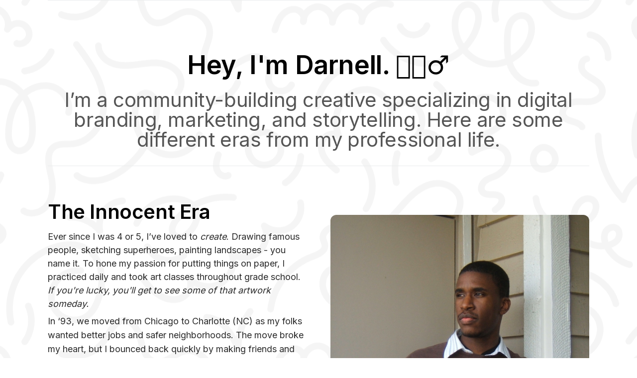

--- FILE ---
content_type: text/html; charset=utf-8
request_url: https://www.darnellbrown.com/my-story/
body_size: 114193
content:
<!DOCTYPE html>
<html lang="en" data-theme="light"><head><title>Darnell Brown | Community-Building Creative Entrepreneur</title>


    <link rel="shortcut icon" type="image/png" href="https://storage.mlcdn.com/account_image/232612/forge-flame-colorsLLDCy.png">




<meta name="keywords" content="creativity, creative, entrepreneur, entrepreneurship, business owners, business ownership">
<meta name="description" content="Giving time-pressed creative entrepreneurs the tools, clarity, and flexibility to do the work that moves them.">

    <meta name="robots" content="index, follow">


<meta property="og:type" content="website">
<meta property="og:title" content="Darnell Brown | Community-Building Creative Entrepreneur">
<meta property="og:description" content="Giving time-pressed creative entrepreneurs the tools, clarity, and flexibility to do the work that moves them.">
<meta property="og:image" content="https://storage.mlcdn.com/account_image/232612/O80WYiwjJz2LwdLlAWJtwpHnhH6YZzRPLT7qXg0W.jpg">
<meta property="og:image:alt" content="Darnell Brown | Community-Building Creative Entrepreneur">
<meta property="og:url" content="https://darnellbrown.com/my-story">


<meta name="twitter:card" content="summary_large_image">
<meta name="twitter:title" content="Darnell Brown | Community-Building Creative Entrepreneur">
<meta name="twitter:description" content="Giving time-pressed creative entrepreneurs the tools, clarity, and flexibility to do the work that moves them.">
<meta name="twitter:image" content="https://storage.mlcdn.com/account_image/232612/O80WYiwjJz2LwdLlAWJtwpHnhH6YZzRPLT7qXg0W.jpg">

    

    <meta charset="UTF-8">
    <meta name="viewport" content="width=device-width, initial-scale=1.0">
    <meta name="csrf-token" content="">
    <style>
                    @import url("https://fonts.mailerlite.com/css2?family=Inter:wght@300;400;500;600;700&family=Lato:ital,wght@0,300;0,400;0,500;0,700;1,300;1,400;1,500;1,700&family=Manrope:wght@300;400;500;600;700&family=Montserrat:ital,wght@0,300;0,400;0,500;0,600;0,700;1,300;1,400;1,500;1,600;1,700&family=Mukta:wght@300;400;500;600;700&family=Poppins:ital,wght@0,300;0,400;0,500;0,600;0,700;1,300;1,400;1,500;1,600;1,700&family=Epilogue:ital,wght@0,300;0,400;0,500;0,600;0,700;1,300;1,400;1,500;1,600;1,700&family=Roboto:ital,wght@0,300;0,400;0,500;0,600;0,700;1,300;1,400;1,500;1,600;1,700&family=Ubuntu:ital,wght@0,300;0,400;0,500;0,600;0,700;1,300;1,400;1,500;1,600;1,700&family=Open+Sans:ital,wght@0,300;0,400;0,500;0,600;0,700;1,300;1,400;1,500;1,600;1,700&family=Josefin+Sans:ital,wght@0,300;0,400;0,500;0,600;0,700;1,300;1,400;1,500;1,600;1,700&family=Noto+Sans:ital,wght@0,300;0,400;0,500;0,600;0,700;1,300;1,400;1,500;1,600;1,700&family=Rubik:ital,wght@0,300;0,400;0,500;0,600;0,700;1,300;1,400;1,500;1,600;1,700&family=Oswald:wght@300;400;500;600;700&family=Raleway:wght@300;400;500;600;700&family=Quicksand:wght@300;400;500;600;700&family=Source+Sans+Pro:ital,wght@0,300;0,400;0,500;0,600;0,700;1,300;1,400;1,500;1,600;1,700&family=Karla:ital,wght@0,300;0,400;0,500;0,600;0,700;1,300;1,400;1,500;1,600;1,700&family=Fira+Sans:wght@300;400;500;600;700&family=Merriweather:ital,wght@0,300;0,400;0,500;0,600;0,700;1,300;1,400;1,500;1,600;1,700&family=Dosis:wght@300;400;500;600;700&family=Catamaran:wght@300;400;500;600;700&family=Playfair+Display:ital,wght@0,300;0,400;0,500;0,600;0,700;1,300;1,400;1,500;1,600;1,700&family=Space+Mono:ital,wght@0,300;0,400;0,500;0,600;0,700&family=Signika:wght@300;400;500;600;700&family=Mulish:ital,wght@0,300;0,400;0,500;0,600;0,700;1,300;1,400;1,500;1,600;1,700&family=Barlow+Condensed:wght@300;400;500;600;700&family=Nunito:ital,wght@0,300;0,400;0,500;0,600;0,700;1,300;1,400;1,500;1,600;1,700&family=DM+Sans:wght@300;400;500;600;700&family=Cabin:wght@300;400;500;600;700&family=Aleo:wght@300;400;500;600;700&family=Comfortaa:wght@300;400;500;600;700&family=Amatic+SC:wght@300;400;500;600;700&family=Chewy&display=swap");@keyframes boardingFadeIn{0%{opacity:0}to{opacity:1}}*,:after,:before{--tw-border-spacing-x:0;--tw-border-spacing-y:0;--tw-translate-x:0;--tw-translate-y:0;--tw-rotate:0;--tw-skew-x:0;--tw-skew-y:0;--tw-scale-x:1;--tw-scale-y:1;--tw-pan-x: ;--tw-pan-y: ;--tw-pinch-zoom: ;--tw-scroll-snap-strictness:proximity;--tw-gradient-from-position: ;--tw-gradient-via-position: ;--tw-gradient-to-position: ;--tw-ordinal: ;--tw-slashed-zero: ;--tw-numeric-figure: ;--tw-numeric-spacing: ;--tw-numeric-fraction: ;--tw-ring-inset: ;--tw-ring-offset-width:0px;--tw-ring-offset-color:#fff;--tw-ring-color:rgba(59,130,246,.5);--tw-ring-offset-shadow:0 0 #0000;--tw-ring-shadow:0 0 #0000;--tw-shadow:0 0 #0000;--tw-shadow-colored:0 0 #0000;--tw-blur: ;--tw-brightness: ;--tw-contrast: ;--tw-grayscale: ;--tw-hue-rotate: ;--tw-invert: ;--tw-saturate: ;--tw-sepia: ;--tw-drop-shadow: ;--tw-backdrop-blur: ;--tw-backdrop-brightness: ;--tw-backdrop-contrast: ;--tw-backdrop-grayscale: ;--tw-backdrop-hue-rotate: ;--tw-backdrop-invert: ;--tw-backdrop-opacity: ;--tw-backdrop-saturate: ;--tw-backdrop-sepia: ;--tw-contain-size: ;--tw-contain-layout: ;--tw-contain-paint: ;--tw-contain-style: }::backdrop{--tw-border-spacing-x:0;--tw-border-spacing-y:0;--tw-translate-x:0;--tw-translate-y:0;--tw-rotate:0;--tw-skew-x:0;--tw-skew-y:0;--tw-scale-x:1;--tw-scale-y:1;--tw-pan-x: ;--tw-pan-y: ;--tw-pinch-zoom: ;--tw-scroll-snap-strictness:proximity;--tw-gradient-from-position: ;--tw-gradient-via-position: ;--tw-gradient-to-position: ;--tw-ordinal: ;--tw-slashed-zero: ;--tw-numeric-figure: ;--tw-numeric-spacing: ;--tw-numeric-fraction: ;--tw-ring-inset: ;--tw-ring-offset-width:0px;--tw-ring-offset-color:#fff;--tw-ring-color:rgba(59,130,246,.5);--tw-ring-offset-shadow:0 0 #0000;--tw-ring-shadow:0 0 #0000;--tw-shadow:0 0 #0000;--tw-shadow-colored:0 0 #0000;--tw-blur: ;--tw-brightness: ;--tw-contrast: ;--tw-grayscale: ;--tw-hue-rotate: ;--tw-invert: ;--tw-saturate: ;--tw-sepia: ;--tw-drop-shadow: ;--tw-backdrop-blur: ;--tw-backdrop-brightness: ;--tw-backdrop-contrast: ;--tw-backdrop-grayscale: ;--tw-backdrop-hue-rotate: ;--tw-backdrop-invert: ;--tw-backdrop-opacity: ;--tw-backdrop-saturate: ;--tw-backdrop-sepia: ;--tw-contain-size: ;--tw-contain-layout: ;--tw-contain-paint: ;--tw-contain-style: }
/* ! tailwindcss v3.4.18 | MIT License | https://tailwindcss.com */*,:after,:before{box-sizing:border-box;border:0 solid #e4e4e7}:after,:before{--tw-content:""}html{line-height:1.5;-webkit-text-size-adjust:100%;-moz-tab-size:4;-o-tab-size:4;tab-size:4;font-family:Inter,ui-sans-serif,system-ui,sans-serif,Apple Color Emoji,Segoe UI Emoji,Segoe UI Symbol,Noto Color Emoji;font-feature-settings:normal;font-variation-settings:normal;-webkit-tap-highlight-color:transparent}body{margin:0;line-height:inherit}hr{height:0;color:inherit;border-top-width:1px}h1,h2,h4{font-size:inherit;font-weight:inherit}a{color:inherit;text-decoration:inherit}strong{font-weight:bolder}button,input,select,textarea{font-family:inherit;font-feature-settings:inherit;font-variation-settings:inherit;font-size:100%;font-weight:inherit;line-height:inherit;letter-spacing:inherit;color:inherit;margin:0;padding:0}button,select{text-transform:none}button,input:where([type=button]),input:where([type=submit]){-webkit-appearance:button;background-color:transparent;background-image:none}::-webkit-inner-spin-button,::-webkit-outer-spin-button{height:auto}[type=search]{-webkit-appearance:textfield;outline-offset:-2px}::-webkit-search-decoration{-webkit-appearance:none}::-webkit-file-upload-button{-webkit-appearance:button;font:inherit}h1,h2,h4,hr,p{margin:0}textarea{resize:vertical}input::-moz-placeholder,textarea::-moz-placeholder{opacity:1;color:#a1a1aa}input::placeholder,textarea::placeholder{opacity:1;color:#a1a1aa}button{cursor:pointer}iframe,img,object,svg,video{display:block;vertical-align:middle}img,video{max-width:100%;height:auto}:root,[data-theme]{background-color:var(--fallback-b1,oklch(var(--b1)/1));color:var(--fallback-bc,oklch(var(--bc)/1))}@supports not (color:oklch(0% 0 0)){:root{color-scheme:light;--fallback-p:#491eff;--fallback-pc:#d4dbff;--fallback-s:#ff41c7;--fallback-sc:#fff9fc;--fallback-a:#00cfbd;--fallback-ac:#00100d;--fallback-n:#2b3440;--fallback-nc:#d7dde4;--fallback-b1:#fff;--fallback-b2:#e5e6e6;--fallback-b3:#e5e6e6;--fallback-bc:#1f2937;--fallback-in:#00b3f0;--fallback-inc:#000;--fallback-su:#00ca92;--fallback-suc:#000;--fallback-wa:#ffc22d;--fallback-wac:#000;--fallback-er:#ff6f70;--fallback-erc:#000}@media (prefers-color-scheme:dark){:root{color-scheme:dark;--fallback-p:#7582ff;--fallback-pc:#050617;--fallback-s:#ff71cf;--fallback-sc:#190211;--fallback-a:#00c7b5;--fallback-ac:#000e0c;--fallback-n:#2a323c;--fallback-nc:#a6adbb;--fallback-b1:#1d232a;--fallback-b2:#191e24;--fallback-b3:#15191e;--fallback-bc:#a6adbb;--fallback-in:#00b3f0;--fallback-inc:#000;--fallback-su:#00ca92;--fallback-suc:#000;--fallback-wa:#ffc22d;--fallback-wac:#000;--fallback-er:#ff6f70;--fallback-erc:#000}}}html{-webkit-tap-highlight-color:transparent}*{scrollbar-color:color-mix(in oklch,currentColor 35%,transparent) transparent}:root{color-scheme:light;--in:72.06% 0.191 231.6;--su:64.8% 0.150 160;--wa:84.71% 0.199 83.87;--er:71.76% 0.221 22.18;--pc:14.2864% 0.03641 153.105061;--ac:15.352% 0.0368 183.61;--inc:0% 0 0;--suc:0% 0 0;--wac:0% 0 0;--erc:0% 0 0;--rounded-box:1rem;--rounded-badge:1.9rem;--animation-btn:0.25s;--animation-input:.2s;--btn-focus-scale:0.95;--border-btn:1px;--tab-border:1px;--tab-radius:0.5rem;--p:71.432% 0.182048 153.105061;--s:55.1664% 0.013808 285.93847;--sc:98.71% 0.0106 342.55;--a:76.76% 0.184 183.61;--n:32.1785% 0.02476 255.701624;--nc:89.4994% 0.011585 252.096176;--b1:100% 0 0;--b2:96.1151% 0 0;--b3:92.4169% 0.00108 197.137559;--bc:27.8078% 0.029596 256.847952;--rounded-btn:0.25rem}@media (prefers-color-scheme:dark){:root{color-scheme:dark;--in:72.06% 0.191 231.6;--su:64.8% 0.150 160;--wa:84.71% 0.199 83.87;--er:71.76% 0.221 22.18;--pc:14.2864% 0.03641 153.105061;--sc:91.0333% 0.002762 285.93847;--ac:14.902% 0.0334 183.61;--inc:0% 0 0;--suc:0% 0 0;--wac:0% 0 0;--erc:0% 0 0;--rounded-box:1rem;--rounded-badge:1.9rem;--animation-btn:0.25s;--animation-input:.2s;--btn-focus-scale:0.95;--border-btn:1px;--tab-border:1px;--tab-radius:0.5rem;--p:71.432% 0.182048 153.105061;--s:55.1664% 0.013808 285.93847;--a:74.51% 0.167 183.61;--n:31.3815% 0.021108 254.139175;--nc:74.6477% 0.0216 264.435964;--b1:25.3267% 0.015896 252.417568;--b2:23.2607% 0.013807 253.100675;--b3:21.1484% 0.01165 254.087939;--bc:74.6477% 0.0216 264.435964;--rounded-btn:0.25rem}}[data-theme=light]{color-scheme:light;--in:72.06% 0.191 231.6;--su:64.8% 0.150 160;--wa:84.71% 0.199 83.87;--er:71.76% 0.221 22.18;--pc:14.2864% 0.03641 153.105061;--ac:15.352% 0.0368 183.61;--inc:0% 0 0;--suc:0% 0 0;--wac:0% 0 0;--erc:0% 0 0;--rounded-box:1rem;--rounded-badge:1.9rem;--animation-btn:0.25s;--animation-input:.2s;--btn-focus-scale:0.95;--border-btn:1px;--tab-border:1px;--tab-radius:0.5rem;--p:71.432% 0.182048 153.105061;--s:55.1664% 0.013808 285.93847;--sc:98.71% 0.0106 342.55;--a:76.76% 0.184 183.61;--n:32.1785% 0.02476 255.701624;--nc:89.4994% 0.011585 252.096176;--b1:100% 0 0;--b2:96.1151% 0 0;--b3:92.4169% 0.00108 197.137559;--bc:27.8078% 0.029596 256.847952;--rounded-btn:0.25rem}.\!container{width:100%!important}.container{width:100%}@media (min-width:640px){.\!container{max-width:640px!important}.container{max-width:640px}}@media (min-width:768px){.\!container{max-width:768px!important}.container{max-width:768px}}@media (min-width:1024px){.\!container{max-width:1024px!important}.container{max-width:1024px}}@media (min-width:1280px){.\!container{max-width:1280px!important}.container{max-width:1280px}}@media (min-width:1536px){.\!container{max-width:1536px!important}.container{max-width:1536px}}@media (min-width:1800px){.\!container{max-width:1800px!important}.container{max-width:1800px}}.badge{align-items:center;justify-content:center}.badge{display:inline-flex;transition-property:color,background-color,border-color,text-decoration-color,fill,stroke,opacity,box-shadow,transform,filter,backdrop-filter;transition-timing-function:cubic-bezier(.4,0,.2,1);transition-timing-function:cubic-bezier(0,0,.2,1);transition-duration:.2s;height:1.25rem;font-size:.875rem;line-height:1.25rem;width:-moz-fit-content;width:fit-content;padding-left:.563rem;padding-right:.563rem;border-radius:var(--rounded-badge,1.9rem);border-width:1px;--tw-border-opacity:1;border-color:var(--fallback-b2,oklch(var(--b2)/var(--tw-border-opacity)));--tw-bg-opacity:1;background-color:var(--fallback-b1,oklch(var(--b1)/var(--tw-bg-opacity)));--tw-text-opacity:1;color:var(--fallback-bc,oklch(var(--bc)/var(--tw-text-opacity)))}.carousel{display:inline-flex;overflow-x:scroll;scroll-snap-type:x mandatory;scroll-behavior:smooth;-ms-overflow-style:none;scrollbar-width:none}.checkbox{flex-shrink:0;--chkbg:var(--fallback-bc,oklch(var(--bc)/1));--chkfg:var(--fallback-b1,oklch(var(--b1)/1));height:1.5rem;width:1.5rem;cursor:pointer;-webkit-appearance:none;-moz-appearance:none;appearance:none;border-radius:var(--rounded-btn,.5rem);border-width:1px;border-color:var(--fallback-bc,oklch(var(--bc)/var(--tw-border-opacity)));--tw-border-opacity:0.2}.\!dropdown{position:relative!important;display:inline-block!important}.dropdown{position:relative;display:inline-block}.\!dropdown>:not(summary):focus{outline:2px solid transparent!important;outline-offset:2px!important}.dropdown>:not(summary):focus{outline:2px solid transparent;outline-offset:2px}.footer{width:100%;grid-auto-flow:row;-moz-column-gap:1rem;column-gap:1rem;row-gap:2.5rem;font-size:.875rem;line-height:1.25rem}.footer,.footer>*{display:grid;place-items:start}.footer>*{gap:.5rem}@media (min-width:48rem){.footer{grid-auto-flow:column}}.input{flex-shrink:1;-webkit-appearance:none;-moz-appearance:none;appearance:none;height:3rem;padding-left:1rem;padding-right:1rem;font-size:1rem;line-height:2;line-height:1.5rem;border-radius:var(--rounded-btn,.5rem);border-width:1px;border-color:transparent;--tw-bg-opacity:1;background-color:var(--fallback-b1,oklch(var(--b1)/var(--tw-bg-opacity)))}.input[type=number]::-webkit-inner-spin-button{margin-top:-1rem;margin-bottom:-1rem;margin-inline-end:-1rem}.join{display:inline-flex;align-items:stretch;border-radius:var(--rounded-btn,.5rem)}.link{cursor:pointer;text-decoration-line:underline}.navbar{display:flex;align-items:center;padding:var(--navbar-padding,.5rem);min-height:4rem;width:100%}.radio{flex-shrink:0;--chkbg:var(--bc);width:1.5rem;-webkit-appearance:none;border-radius:9999px;border-width:1px;border-color:var(--fallback-bc,oklch(var(--bc)/var(--tw-border-opacity)));--tw-border-opacity:0.2}.radio{height:1.5rem;cursor:pointer;-moz-appearance:none;appearance:none}.select{display:inline-flex;cursor:pointer;-webkit-user-select:none;-moz-user-select:none;user-select:none;-webkit-appearance:none;-moz-appearance:none;appearance:none;height:3rem;min-height:3rem;padding-inline-start:1rem;padding-inline-end:2.5rem;font-size:.875rem;line-height:1.25rem;line-height:2;border-radius:var(--rounded-btn,.5rem);border-width:1px;border-color:transparent;--tw-bg-opacity:1;background-color:var(--fallback-b1,oklch(var(--b1)/var(--tw-bg-opacity)));background-image:linear-gradient(45deg,transparent 50%,currentColor 0),linear-gradient(135deg,currentColor 50%,transparent 0);background-position:calc(100% - 20px) calc(1px + 50%),calc(100% - 16.1px) calc(1px + 50%);background-size:4px 4px,4px 4px;background-repeat:no-repeat}.textarea{min-height:3rem;flex-shrink:1;padding:.5rem 1rem;font-size:.875rem;line-height:1.25rem;line-height:2;border-radius:var(--rounded-btn,.5rem);border-width:1px;border-color:transparent;--tw-bg-opacity:1;background-color:var(--fallback-b1,oklch(var(--b1)/var(--tw-bg-opacity)))}@keyframes button-pop{0%{transform:scale(var(--btn-focus-scale,.98))}40%{transform:scale(1.02)}to{transform:scale(1)}}.carousel::-webkit-scrollbar{display:none}.checkbox:focus{box-shadow:none}.checkbox:focus-visible{outline-style:solid;outline-width:2px;outline-offset:2px;outline-color:var(--fallback-bc,oklch(var(--bc)/1))}.checkbox:disabled{border-width:0;cursor:not-allowed;border-color:transparent;--tw-bg-opacity:1;background-color:var(--fallback-bc,oklch(var(--bc)/var(--tw-bg-opacity)));opacity:.2}.checkbox:checked{background-repeat:no-repeat;animation:checkmark var(--animation-input,.2s) ease-out;background-color:var(--chkbg);background-image:linear-gradient(-45deg,transparent 65%,var(--chkbg) 65.99%),linear-gradient(45deg,transparent 75%,var(--chkbg) 75.99%),linear-gradient(-45deg,var(--chkbg) 40%,transparent 40.99%),linear-gradient(45deg,var(--chkbg) 30%,var(--chkfg) 30.99%,var(--chkfg) 40%,transparent 40.99%),linear-gradient(-45deg,var(--chkfg) 50%,var(--chkbg) 50.99%)}.checkbox:indeterminate{--tw-bg-opacity:1;background-color:var(--fallback-bc,oklch(var(--bc)/var(--tw-bg-opacity)));background-repeat:no-repeat;animation:checkmark var(--animation-input,.2s) ease-out;background-image:linear-gradient(90deg,transparent 80%,var(--chkbg) 80%),linear-gradient(-90deg,transparent 80%,var(--chkbg) 80%),linear-gradient(0deg,var(--chkbg) 43%,var(--chkfg) 43%,var(--chkfg) 57%,var(--chkbg) 57%)}.input input{--tw-bg-opacity:1;background-color:var(--fallback-p,oklch(var(--p)/var(--tw-bg-opacity)));background-color:transparent}.input input:focus{outline:2px solid transparent;outline-offset:2px}.input:focus,.input:focus-within{box-shadow:none;border-color:var(--fallback-bc,oklch(var(--bc)/.2));outline-style:solid;outline-width:2px;outline-offset:2px;outline-color:var(--fallback-bc,oklch(var(--bc)/.2))}.input:disabled,.input:has(>input[disabled]){cursor:not-allowed;--tw-border-opacity:1;border-color:var(--fallback-b2,oklch(var(--b2)/var(--tw-border-opacity)));--tw-bg-opacity:1;background-color:var(--fallback-b2,oklch(var(--b2)/var(--tw-bg-opacity)));color:var(--fallback-bc,oklch(var(--bc)/.4))}.input:disabled::-moz-placeholder,.input:has(>input[disabled])::-moz-placeholder{color:var(--fallback-bc,oklch(var(--bc)/var(--tw-placeholder-opacity)));--tw-placeholder-opacity:0.2}.input:disabled::placeholder,.input:has(>input[disabled])::placeholder{color:var(--fallback-bc,oklch(var(--bc)/var(--tw-placeholder-opacity)));--tw-placeholder-opacity:0.2}.input::-webkit-date-and-time-value{text-align:inherit}.link:focus{outline:2px solid transparent;outline-offset:2px}.link:focus-visible{outline:2px solid currentColor;outline-offset:2px}.loading{pointer-events:none;display:inline-block;aspect-ratio:1/1;width:1.5rem;background-color:currentColor;-webkit-mask-size:100%;mask-size:100%;-webkit-mask-repeat:no-repeat;mask-repeat:no-repeat;-webkit-mask-position:center;mask-position:center}.loading{-webkit-mask-image:url("data:image/svg+xml;charset=utf-8,%3Csvg xmlns='http://www.w3.org/2000/svg' width='24' height='24' stroke='%23000'%3E%3Cstyle%3E@keyframes spinner_zKoa{to{transform:rotate(360deg)}}@keyframes spinner_YpZS{0%25{stroke-dasharray:0 150;stroke-dashoffset:0}47.5%25{stroke-dasharray:42 150;stroke-dashoffset:-16}95%25,to{stroke-dasharray:42 150;stroke-dashoffset:-59}}%3C/style%3E%3Cg style='transform-origin:center;animation:spinner_zKoa 2s linear infinite'%3E%3Ccircle cx='12' cy='12' r='9.5' fill='none' stroke-width='3' class='spinner_V8m1' style='stroke-linecap:round;animation:spinner_YpZS 1.5s ease-out infinite'/%3E%3C/g%3E%3C/svg%3E");mask-image:url("data:image/svg+xml;charset=utf-8,%3Csvg xmlns='http://www.w3.org/2000/svg' width='24' height='24' stroke='%23000'%3E%3Cstyle%3E@keyframes spinner_zKoa{to{transform:rotate(360deg)}}@keyframes spinner_YpZS{0%25{stroke-dasharray:0 150;stroke-dashoffset:0}47.5%25{stroke-dasharray:42 150;stroke-dashoffset:-16}95%25,to{stroke-dasharray:42 150;stroke-dashoffset:-59}}%3C/style%3E%3Cg style='transform-origin:center;animation:spinner_zKoa 2s linear infinite'%3E%3Ccircle cx='12' cy='12' r='9.5' fill='none' stroke-width='3' class='spinner_V8m1' style='stroke-linecap:round;animation:spinner_YpZS 1.5s ease-out infinite'/%3E%3C/g%3E%3C/svg%3E")}.loading-bars{-webkit-mask-image:url("data:image/svg+xml;charset=utf-8,%3Csvg xmlns='http://www.w3.org/2000/svg' width='24' height='24'%3E%3Cstyle%3E@keyframes spinner_vc4H{0%25{y:1px;height:22px}93.75%25{y:5px;height:14px;opacity:.2}}.spinner_hzlK{animation:spinner_vc4H .8s linear infinite;animation-delay:-.8s}%3C/style%3E%3Cpath d='M1 1h6v22H1z' class='spinner_hzlK'/%3E%3Cpath d='M9 1h6v22H9z' class='spinner_hzlK' style='animation-delay:-.65s'/%3E%3Cpath d='M17 1h6v22h-6z' class='spinner_hzlK' style='animation-delay:-.5s'/%3E%3C/svg%3E");mask-image:url("data:image/svg+xml;charset=utf-8,%3Csvg xmlns='http://www.w3.org/2000/svg' width='24' height='24'%3E%3Cstyle%3E@keyframes spinner_vc4H{0%25{y:1px;height:22px}93.75%25{y:5px;height:14px;opacity:.2}}.spinner_hzlK{animation:spinner_vc4H .8s linear infinite;animation-delay:-.8s}%3C/style%3E%3Cpath d='M1 1h6v22H1z' class='spinner_hzlK'/%3E%3Cpath d='M9 1h6v22H9z' class='spinner_hzlK' style='animation-delay:-.65s'/%3E%3Cpath d='M17 1h6v22h-6z' class='spinner_hzlK' style='animation-delay:-.5s'/%3E%3C/svg%3E")}.loading-md{width:1.5rem}@keyframes modal-pop{0%{opacity:0}}@keyframes progress-loading{50%{background-position-x:-115%}}.radio:focus{box-shadow:none}.radio:focus-visible{outline-style:solid;outline-width:2px;outline-offset:2px;outline-color:var(--fallback-bc,oklch(var(--bc)/1))}.radio:checked{--tw-bg-opacity:1;background-color:var(--fallback-bc,oklch(var(--bc)/var(--tw-bg-opacity)));background-image:none;animation:radiomark var(--animation-input,.2s) ease-out;box-shadow:0 0 0 4px var(--fallback-b1,oklch(var(--b1)/1)) inset,0 0 0 4px var(--fallback-b1,oklch(var(--b1)/1)) inset}.radio:disabled{cursor:not-allowed;opacity:.2}@keyframes radiomark{0%{box-shadow:0 0 0 12px var(--fallback-b1,oklch(var(--b1)/1)) inset,0 0 0 12px var(--fallback-b1,oklch(var(--b1)/1)) inset}50%{box-shadow:0 0 0 3px var(--fallback-b1,oklch(var(--b1)/1)) inset,0 0 0 3px var(--fallback-b1,oklch(var(--b1)/1)) inset}to{box-shadow:0 0 0 4px var(--fallback-b1,oklch(var(--b1)/1)) inset,0 0 0 4px var(--fallback-b1,oklch(var(--b1)/1)) inset}}@keyframes rating-pop{0%{transform:translateY(-.125em)}40%{transform:translateY(-.125em)}to{transform:translateY(0)}}.select:focus{border-color:var(--fallback-bc,oklch(var(--bc)/.2))}.select:focus{box-shadow:none;outline-style:solid;outline-width:2px;outline-offset:2px;outline-color:var(--fallback-bc,oklch(var(--bc)/.2))}.select:disabled{cursor:not-allowed;--tw-border-opacity:1;border-color:var(--fallback-b2,oklch(var(--b2)/var(--tw-border-opacity)));--tw-bg-opacity:1;background-color:var(--fallback-b2,oklch(var(--b2)/var(--tw-bg-opacity)));color:var(--fallback-bc,oklch(var(--bc)/.4))}.select:disabled::-moz-placeholder{color:var(--fallback-bc,oklch(var(--bc)/var(--tw-placeholder-opacity)));--tw-placeholder-opacity:0.2}.select:disabled::placeholder{color:var(--fallback-bc,oklch(var(--bc)/var(--tw-placeholder-opacity)));--tw-placeholder-opacity:0.2}@keyframes skeleton{0%{background-position:150%}to{background-position:-50%}}.textarea:focus{box-shadow:none;border-color:var(--fallback-bc,oklch(var(--bc)/.2));outline-style:solid;outline-width:2px;outline-offset:2px;outline-color:var(--fallback-bc,oklch(var(--bc)/.2))}.textarea:disabled{cursor:not-allowed;--tw-border-opacity:1;border-color:var(--fallback-b2,oklch(var(--b2)/var(--tw-border-opacity)));--tw-bg-opacity:1;background-color:var(--fallback-b2,oklch(var(--b2)/var(--tw-bg-opacity)));color:var(--fallback-bc,oklch(var(--bc)/.4))}.textarea:disabled::-moz-placeholder{color:var(--fallback-bc,oklch(var(--bc)/var(--tw-placeholder-opacity)));--tw-placeholder-opacity:0.2}.textarea:disabled::placeholder{color:var(--fallback-bc,oklch(var(--bc)/var(--tw-placeholder-opacity)));--tw-placeholder-opacity:0.2}@keyframes toast-pop{0%{transform:scale(.9);opacity:0}to{transform:scale(1);opacity:1}}.ml-alert{--tw-bg-opacity:1;--tw-text-opacity:1}.ml-alert{display:inline-flex;width:100%;align-items:center;gap:.5rem;border-radius:.25rem;background-color:rgb(244 244 245/var(--tw-bg-opacity,1));padding:.5rem .75rem;font-size:.875rem;line-height:1.25rem;color:rgb(24 24 27/var(--tw-text-opacity,1))}.ml-alert-error{--tw-bg-opacity:1;--tw-text-opacity:1}.ml-alert-error{background-color:rgb(254 226 226/var(--tw-bg-opacity,1));color:rgb(127 29 29/var(--tw-text-opacity,1))}input::-webkit-inner-spin-button,input::-webkit-outer-spin-button{-webkit-appearance:none;margin:0}input[type=number]{-moz-appearance:textfield}.input,.textarea{display:inline-block;height:38px;min-height:0;width:100%;border-radius:.375rem;--tw-border-opacity:1;border-color:rgb(212 212 216/var(--tw-border-opacity,1));padding:.5rem .75rem;font-size:.875rem;line-height:1.25rem;line-height:1}.input:focus,.textarea:focus{--tw-border-opacity:1;border-color:rgb(161 161 170/var(--tw-border-opacity,1));outline:2px solid transparent;outline-offset:2px}.select:focus{--tw-ring-offset-shadow:var(--tw-ring-inset) 0 0 0 var(--tw-ring-offset-width) var(--tw-ring-offset-color);--tw-ring-shadow:var(--tw-ring-inset) 0 0 0 calc(var(--tw-ring-offset-width)) var(--tw-ring-color);box-shadow:var(--tw-ring-offset-shadow),var(--tw-ring-shadow),var(--tw-shadow,0 0 #0000)}.badge{padding:.25rem .375rem;font-size:.75rem;line-height:1rem}.badge{border-radius:.375rem}.ml-site{font-size:1.125rem;line-height:1.75rem}.ml-site h1,.ml-site h2,.ml-site h4{margin-bottom:.75rem}.ml-site h1:last-child,.ml-site h2:last-child,.ml-site h4:last-child{margin-bottom:0}.ml-site p{margin-bottom:.5rem}.ml-site p:last-child{margin-bottom:0}.ml-site strong{font-weight:600}.ml-site .ml-content-heading{overflow-wrap:break-word;word-wrap:break-word;word-break:break-word}.ml-site .ml-input{width:100%;line-height:1.375}.ml-site .ml-input:focus-visible{outline-width:0}.ml-site .ml-error .ml-input{border-width:1px;--tw-border-opacity:1;border-color:rgb(252 165 165/var(--tw-border-opacity,1));line-height:1.25rem}.ml-site .ml-error.form-interest-groups{border-style:none;--tw-text-opacity:1;color:rgb(220 38 38/var(--tw-text-opacity,1))}.ml-site .ml-btn-grid{width:100%}@media (min-width:768px){.ml-site .ml-btn-grid{width:auto}}.ml-site .ml-btn{display:inline-flex;width:100%;cursor:pointer;align-items:center;justify-content:center;padding-top:.125rem;padding-bottom:.125rem;text-align:center;line-height:1.375}.ml-site .ml-btn:focus-visible{outline-style:solid;outline-width:2px;outline-offset:2px}@media (min-width:768px){.ml-site .ml-btn{width:auto}}.ml-site .ml-p{overflow-wrap:break-word}.ml-site .ml-p:empty:before{display:inline-block;--tw-content:"";content:var(--tw-content)}.ml-site .ml-p{word-wrap:break-word;word-break:break-word}@keyframes checkmark{0%{background-position-y:5px}60%{background-position-y:-1px}to{background-position-y:0}}html:not(.no-js) .ml-fade .ml-animate{opacity:0;transition-property:all;transition-timing-function:cubic-bezier(.4,0,.2,1);transition-duration:.4s}html:not(.no-js) .ml-fade .ml-animate.ml-visible{opacity:1}@keyframes opacity-fade{0%{opacity:.3}to{opacity:.8}}@media (max-width:639px){.ml-mobile-cols-1{grid-template-columns:repeat(1,minmax(0,1fr))!important}}.ml-nbx .visible{visibility:visible}.ml-nbx .invisible{visibility:hidden}.ml-nbx .relative{position:relative}.ml-nbx .mx-auto{margin-left:auto;margin-right:auto}.ml-nbx .mb-4{margin-bottom:1rem}.ml-nbx .ml-1{margin-left:.25rem}.ml-nbx .mt-3{margin-top:.75rem}.ml-nbx .block{display:block}.ml-nbx .inline-block{display:inline-block}.ml-nbx .flex{display:flex}.ml-nbx .inline-flex{display:inline-flex}.ml-nbx .grid{display:grid}.ml-nbx .hidden{display:none}.ml-nbx .h-3{height:.75rem}.ml-nbx .min-h-\[44px\]{min-height:44px}.ml-nbx .min-h-screen{min-height:100vh}.ml-nbx .w-3{width:.75rem}.ml-nbx .w-full{width:100%}.ml-nbx .max-w-4xl{max-width:56rem}.ml-nbx .max-w-6xl{max-width:72rem}.ml-nbx .flex-1{flex:1 1 0%}@keyframes pulse{50%{opacity:.5}}.ml-nbx .cursor-pointer{cursor:pointer}.ml-nbx .resize{resize:both}.ml-nbx .flex-row{flex-direction:row}.ml-nbx .flex-col{flex-direction:column}.ml-nbx .flex-wrap{flex-wrap:wrap}.ml-nbx .items-center{align-items:center}.ml-nbx .justify-center{justify-content:center}.ml-nbx .justify-between{justify-content:space-between}.ml-nbx .gap-1{gap:.25rem}.ml-nbx .gap-12{gap:3rem}.ml-nbx .gap-2{gap:.5rem}.ml-nbx .gap-20{gap:5rem}.ml-nbx .gap-4{gap:1rem}.ml-nbx .gap-5{gap:1.25rem}.ml-nbx .gap-8{gap:2rem}.ml-nbx .gap-x-12{-moz-column-gap:3rem;column-gap:3rem}.ml-nbx .gap-x-16{-moz-column-gap:4rem;column-gap:4rem}.ml-nbx .gap-x-24{-moz-column-gap:6rem;column-gap:6rem}.ml-nbx .gap-y-12{row-gap:3rem}.ml-nbx .gap-y-20{row-gap:5rem}.ml-nbx .gap-y-4{row-gap:1rem}.ml-nbx .gap-y-8{row-gap:2rem}.ml-nbx .rounded-full{border-radius:9999px}.ml-nbx .fill-current{fill:currentColor}.ml-nbx .p-0\.5{padding:.125rem}.ml-nbx .px-3{padding-left:.75rem;padding-right:.75rem}.ml-nbx .px-4{padding-left:1rem;padding-right:1rem}.ml-nbx .py-2{padding-top:.5rem;padding-bottom:.5rem}.ml-nbx .underline{text-decoration-line:underline}.ml-nbx .antialiased{-webkit-font-smoothing:antialiased;-moz-osx-font-smoothing:grayscale}.ml-nbx .blur{--tw-blur:blur(8px)}.ml-nbx .blur{filter:var(--tw-blur) var(--tw-brightness) var(--tw-contrast) var(--tw-grayscale) var(--tw-hue-rotate) var(--tw-invert) var(--tw-saturate) var(--tw-sepia) var(--tw-drop-shadow)}.ml-nbx .transition-all{transition-property:all;transition-timing-function:cubic-bezier(.4,0,.2,1);transition-duration:.15s}.ml-nbx .duration-150{transition-duration:.15s}@media (hover:hover){}.ml-nbx .empty\:hidden:empty{display:none}.ml-nbx .hover\:bg-gray-100:hover{--tw-bg-opacity:1;background-color:rgb(244 244 245/var(--tw-bg-opacity,1))}.ml-nbx .hover\:bg-gray-200:hover{--tw-bg-opacity:1;background-color:rgb(228 228 231/var(--tw-bg-opacity,1))}@media (max-width:639px){.ml-nbx .mobile\:w-full{width:100%}.ml-nbx .mobile\:min-w-0{min-width:0}}@media (min-width:768px){.ml-nbx .md\:grid-cols-2{grid-template-columns:repeat(2,minmax(0,1fr))}.ml-nbx .md\:px-8{padding-left:2rem;padding-right:2rem}}@media (min-width:1024px){.ml-nbx .lg\:grid-cols-2{grid-template-columns:repeat(2,minmax(0,1fr))}.ml-nbx .lg\:grid-cols-4{grid-template-columns:repeat(4,minmax(0,1fr))}.ml-nbx .lg\:px-8{padding-left:2rem;padding-right:2rem}}
                </style>
  <script src="https://assets.mailerlite.com/js/universal.js" type="text/javascript"></script>

<script>
    window.ml = function () {
        (window.ml.q = window.ml.q || []).push(arguments)
    }
    ml('account', 232612);
    ml('initializePage', '142818805688567462');
    ml('enablePopups', '')
</script>


</head>
  <body class="antialiased">
    <div id="app"><div class="ml-nbx" data-version="2.5.1"><!-- Start builder preview area --><main id="ml-preview-wrapper" class="ml-site min-h-screen flex flex-col ml-fade"><style type="text/css" data-global-styles="">#ml-preview-wrapper.ml-site { --G-brand-primary-color: #fd7e14; --G-brand-bg-color: #ffffff; --G-brand-font-family: Inter, sans-serif; --G-brand-color: #292929; --G-brand-heading-color: #000000; --G-brand-border-color: #EAECED; --G-h-font-family: Inter, sans-serif; --G-h-font-weight: 400; --G-h-line-height: 100%; --G-h-letter-spacing: -0.025rem; --G-h1-color: #000000; --G-h1-font-size: 52px; --G-mh1-font-size: 39px; --G-h2-color: #000000; --G-h2-font-size: 40px; --G-mh2-font-size: 30px; --G-h3-color: #000000; --G-h3-font-size: 23px; --G-mh3-font-size: 23px; --G-h4-color: #000000; --G-h4-font-size: 21px; --G-mh4-font-size: 21px; --G-p-font-family: Inter, sans-serif; --G-p-font-weight: 400; --G-p-line-height: 150%; --G-p-letter-spacing: 0rem; --G-p1-color: #292929; --G-p1-font-size: 18px; --G-mp1-font-size: 18px; --G-p2-color: #292929; --G-p2-font-size: 20px; --G-mp2-font-size: 20px; --G-p3-color: #292929; --G-p3-font-size: 16px; --G-mp3-font-size: 16px; --G-link-color: #fd7e14; --G-link-decoration: underline; --G-link-font-style: normal; --G-link-hover-color: #b1580e; --G-base-font-size: 16px; --G-base-height: 46px; --G-base-border-radius: 8px; --G-base-padding-x: 21.333333333333332px; --G-btn-lg-font-size: 20px; --G-btn-lg-height: 66px; --G-btn-lg-border-radius: 8px; --G-btn-lg-padding-x: 26.666666666666668px; --G-btn-sm-font-size: 14px; --G-btn-sm-height: 38px; --G-btn-sm-border-radius: 8px; --G-btn-sm-padding-x: 18.666666666666668px; --G-btn-pri-font-family: Inter, sans-serif; --G-btn-pri-font-weight: 500; --G-btn-pri-letter-spacing: 0em; --G-btn-pri-color: #ffffff; --G-btn-pri-bg-color: #fd7e14; --G-btn-pri-hover-color: #e97412; --G-btn-sec-font-family: Inter, sans-serif; --G-btn-sec-font-weight: 600; --G-btn-sec-letter-spacing: 0em; --G-btn-sec-color: #ffffff; --G-btn-sec-bg-color: #00C2CB; --G-btn-sec-hover-color: #00b2bb; --G-btn-ter-font-family: Inter, sans-serif; --G-btn-ter-font-weight: 500; --G-btn-ter-letter-spacing: 0em; --G-btn-ter-color: #ffffff; --G-btn-ter-bg-color: #000000; --G-btn-ter-hover-color: #292929; --G-input-font-family: Inter, sans-serif; --G-input-color: #000000; --G-input-bg-color: #ffffff; --G-input-border: 1px solid #EAECED; --G-input-border-color: #EAECED; --G-input-padding-y: 11px; --G-label-font-weight: 500; --G-label-color: #000000; --G-label-font-size: 14px; --G-option-color: #292929; --G-option-font-size: 14px; --G-option-font-weight: 500; --G-option-size: 20px; --G-popup-close-hover-color: ; --G-popup-teaser-close-hover-color: ; --G-checkbox-checkmark-color: white; } :root { --G-root-background-color: inherit; background-color: var(--G-root-background-color)!important; } .ml-site { background-color: var(--G-brand-bg-color); font-family: var(--G-brand-font-family); color: var(--G-brand-color); font-size: var(--G-p1-font-size); } .ml-content-heading { font-family: var(--G-h-font-family); font-weight: var(--G-h-font-weight); line-height: var(--G-h-line-height); letter-spacing: var(--G-h-letter-spacing); } h1.ml-content-heading { color: var(--G-h1-color); font-size: var(--G-h1-font-size); } h2.ml-content-heading { color: var(--G-h2-color); font-size: var(--G-h2-font-size); } h3.ml-content-heading { color: var(--G-h3-color); font-size: var(--G-h3-font-size); } h4.ml-content-heading { color: var(--G-h4-color); font-size: var(--G-h4-font-size); } p.ml-p { font-family: var(--G-p-font-family); font-weight: var(--G-p-font-weight); line-height: var(--G-p-line-height); letter-spacing: var(--G-p-letter-spacing); } p.ml-p-1 { font-size: var(--G-p1-font-size); color: var(--G-p1-color); } p.ml-p-2 { font-size: var(--G-p2-font-size); color: var(--G-p2-color); } p.ml-p-3 { font-size: var(--G-p3-font-size); color: var(--G-p3-color); } @media (max-width: 767px) { h1.ml-content-heading { font-size: var(--G-mh1-font-size); } h2.ml-content-heading { font-size: var(--G-mh2-font-size); } h3.ml-content-heading { font-size: var(--G-mh3-font-size); } h4.ml-content-heading { font-size: var(--G-mh4-font-size); } p.ml-p-1 { font-size: var(--G-mp1-font-size); } p.ml-p-2 { font-size: var(--G-mp2-font-size); } p.ml-p-3 { font-size: var(--G-mp3-font-size); } } /* Apply mobile font sizes inside .ml-mobile for previews */ .ml-mobile h1.ml-content-heading { font-size: var(--G-mh1-font-size); } .ml-mobile h2.ml-content-heading { font-size: var(--G-mh2-font-size); } .ml-mobile h3.ml-content-heading { font-size: var(--G-mh3-font-size); } .ml-mobile h4.ml-content-heading { font-size: var(--G-mh4-font-size); } .ml-mobile p.ml-p-1 { font-size: var(--G-mp1-font-size); } .ml-mobile p.ml-p-2 { font-size: var(--G-mp2-font-size); } .ml-mobile p.ml-p-3 { font-size: var(--G-mp3-font-size); } .ml-content-link { color: var(--G-link-color); text-decoration: var(--G-link-decoration); font-style: var(--G-link-font-style); } .ml-content-link:hover { color: var(--G-link-hover-color); } .ml-site .ml-btn { font-size: var(--G-base-font-size); min-height: var(--G-base-height); border-radius: var(--G-base-border-radius); padding-left: var(--G-base-padding-x); padding-right: var(--G-base-padding-x); } .ml-site .ml-btn-lg { font-size: var(--G-btn-lg-font-size); min-height: var(--G-btn-lg-height); border-radius: var(--G-btn-lg-border-radius); padding-left: var(--G-btn-lg-padding-x); padding-right: var(--G-btn-lg-padding-x); } .ml-site .ml-btn-sm { font-size: var(--G-btn-sm-font-size); min-height: var(--G-btn-sm-height); border-radius: var(--G-btn-sm-border-radius); padding-left: var(--G-btn-sm-padding-x); padding-right: var(--G-btn-sm-padding-x); } .ml-btn-primary { font-family: var(--G-btn-pri-font-family); font-weight: var(--G-btn-pri-font-weight); letter-spacing: var(--G-btn-pri-letter-spacing); color: var(--G-btn-pri-color); background-color: var(--G-btn-pri-bg-color); } .ml-btn-primary:hover { background-color: var(--G-btn-pri-hover-color); } .ml-btn-secondary { font-family: var(--G-btn-sec-font-family); font-weight: var(--G-btn-sec-font-weight); letter-spacing: var(--G-btn-sec-letter-spacing); color: var(--G-btn-sec-color); background-color: var(--G-btn-sec-bg-color); } .ml-site .ml-btn-border { font-family: var(--G-input-font-family); color: var(--G-input-color); font-size: var(--G-base-font-size); border-color: var(--G-brand-border-color); } .ml-site .ml-btn-border p, .ml-site .ml-btn-border span { color: var(--G-brand-color) !important; } .ml-btn-secondary:hover { background-color: var(--G-btn-sec-hover-color); } .ml-btn-tertiary { font-family: var(--G-btn-ter-font-family); font-weight: var(--G-btn-ter-font-weight); letter-spacing: var(--G-btn-ter-letter-spacing); color: var(--G-btn-ter-color); background-color: var(--G-btn-ter-bg-color); } .ml-btn-tertiary:hover { background-color: var(--G-btn-ter-hover-color); } .ml-site .ml-input { font-family: var(--G-input-font-family); color: var(--G-input-color); font-size: var(--G-base-font-size); background-color: var(--G-input-bg-color); border: var(--G-input-border); min-height: var(--G-base-height); height: var(--G-base-height); border-radius: var(--G-base-border-radius); padding-top: var(--G-input-padding-y); padding-bottom: var(--G-input-padding-y); padding-left: var(--G-base-font-size); padding-right: var(--G-base-font-size); } .ml-site .ml-textarea-2row { min-height: var(--G-base-height); height: calc(var(--G-base-height) * 2); } .ml-site .ml-input:focus { border-color: var(--G-brand-primary-color); } .ml-site .ml-color-primary { color: var(--G-brand-primary-color); } .ml-site .ml-color-text { color: var(--G-brand-heading-color); } label.ml-label { font-family: var(--G-input-font-family); font-weight: var(--G-label-font-weight); color: var(--G-label-color); font-size: var(--G-label-font-size); } .ml-form-option-text { color: var(--G-option-color); font-size: var(--G-option-font-size); font-weight: var(--G-option-font-weight); } .ml-checkbox { --chkbg: var(--G-btn-pri-bg-color) !important; --chkfg: var(--G-checkbox-checkmark-color) !important; border-color: var(--G-input-border-color) !important; width: var(--G-option-size) !important; height: var(--G-option-size) !important; min-width: var(--G-option-size) !important; min-height: var(--G-option-size) !important; flex-shrink: 0; } .ml-radio { --chkbg: var(--G-btn-pri-bg-color) !important; border-color: var(--G-input-border-color) !important; background-color: white; width: var(--G-option-size) !important; height: var(--G-option-size) !important; min-width: var(--G-option-size) !important; min-height: var(--G-option-size) !important; flex-shrink: 0; } .ml-radio:checked { background-color: var(--chkbg)!important; } .ml-selected-badge { background-color: var(--G-btn-pri-bg-color) !important; color: var(--G-btn-pri-color) !important; border-color: var(--G-btn-pri-bg-color) !important; } .ml-site .border-b { border-color: var(--G-brand-border-color); } .ml-divider, .ml-survey-border { border-color: var(--G-brand-border-color); } .ml-results-divider { background-color: var(--G-brand-color); } progress::-webkit-progress-value { background-color: var(--G-brand-primary-color); } progress::-moz-progress-bar { background-color: var(--G-brand-primary-color); } .ml-popup-content .ml-popup-close:hover { color: var(--G-popup-close-hover-color)!important; } .ml-popup-teaser .ml-popup-close:hover { color: var(--G-popup-teaser-close-hover-color)!important; } </style><!-- Start builder preview area --><!--[--><div class="ml-landing-page" style=""><!--[--><div id="meet-darnell" class="ml-section-wrapper" style="background-image:url(https://storage.mlcdn.com/account_image/232612/NEFU4Q3brfKnIX21F8P9WWesce9VU1VksdLhMHjW.png);background-position:center;background-repeat:repeat;"><div class="md:px-8 max-w-6xl ml-animate mx-auto w-full px-4 lg:px-8"><div class="transition-all duration-150 empty:hidden" style="--row-padding-top-mobile:;--row-padding-bottom-mobile:;padding-top:0.0rem;padding-bottom:9.5rem;"><div class="gap-12 grid transition-all duration-150"><!--[--><div class="ml-desktop-layout relative" style=""><!--[--><!--[--><!-- Module wrapper in preview --><div class="grid items-center ml-mobile-cols-1 gap-8 gap-x-12 gap-y-12"><!--[--><div class="ml-column mobile:min-w-0" style=""><div class="list-group flex flex-col"><!--[--><div class="list-group-item"><!--[--><!--[--><!-- Module wrapper in preview --><div root-parent-uuid="XdAav9M3pWnuduQeTReut"><!--[--><!-- Inline edit toolbar --><!--[--><!-- Preview mode: render content directly without wrapper divs --><!--[--><div class="transition-all duration-150 w-full" style="padding-bottom:3.5rem;--element-padding-bottom-mobile:;"><hr class="mx-auto" style="border-top: 1px solid #EAECED; width: 100%"></div><!--]--><!--]--><!--]--></div><!--]--><!-- End of module wrapper in preview --><!--]--></div><!--]--></div></div><!--]--></div><!--]--><!-- End of module wrapper in preview --><!--]--></div><div class="ml-desktop-layout relative" style=""><!--[--><!--[--><!-- Module wrapper in preview --><div class="grid items-center ml-mobile-cols-1 gap-8 gap-x-12 gap-y-12"><!--[--><div class="ml-column mobile:min-w-0" style=""><div class="list-group flex flex-col"><!--[--><div class="list-group-item"><!--[--><!--[--><!-- Module wrapper in preview --><div class="transition-all duration-150" style="padding-bottom:1.5rem;--element-padding-bottom-mobile:;" root-parent-uuid="XdAav9M3pWnuduQeTReut"><!--[--><!-- Inline text edit type --><!-- Inline text toolbar --><!-- End of Inline text toobar --><!-- AI Suggestion --><!-- End of AI Suggestion --><!-- Preview mode: render sanitized HTML --><div><h1 style="text-align: center" class="ml-content-heading"><strong>Hey, I'm Darnell. 🙋🏾‍♂️</strong></h1></div><!--]--></div><!--]--><!-- End of module wrapper in preview --><!--]--></div><div class="list-group-item"><!--[--><!--[--><!-- Module wrapper in preview --><div class="transition-all duration-150" style="padding-bottom:2.0rem;--element-padding-bottom-mobile:;" root-parent-uuid="XdAav9M3pWnuduQeTReut"><!--[--><!-- Inline text edit type --><!-- Inline text toolbar --><!-- End of Inline text toobar --><!-- AI Suggestion --><!-- End of AI Suggestion --><!-- Preview mode: render sanitized HTML --><div><h2 style="text-align: center" class="ml-content-heading"><span style="color: rgb(85, 85, 85)">I’m a community-building creative specializing in digital branding, marketing, and storytelling. Here are some different eras from my professional life.</span></h2></div><!--]--></div><!--]--><!-- End of module wrapper in preview --><!--]--></div><div class="list-group-item"><!--[--><!--[--><!-- Module wrapper in preview --><div root-parent-uuid="XdAav9M3pWnuduQeTReut"><!--[--><!-- Inline edit toolbar --><!--[--><!-- Preview mode: render content directly without wrapper divs --><!--[--><div class="transition-all duration-150 w-full" style="padding-bottom:1.5rem;--element-padding-bottom-mobile:;"><hr class="mx-auto" style="border-top: 1px solid #EAECED; width: 100%"></div><!--]--><!--]--><!--]--></div><!--]--><!-- End of module wrapper in preview --><!--]--></div><!--]--></div></div><!--]--></div><!--]--><!-- End of module wrapper in preview --><!--]--></div><div class="ml-desktop-layout relative" style=""><!--[--><!--[--><!-- Module wrapper in preview --><div class="grid lg:grid-cols-2 items-center ml-mobile-cols-1 gap-8 gap-x-12 gap-y-12"><!--[--><div class="ml-column mobile:min-w-0" style=""><div class="list-group flex flex-col"><!--[--><div class="list-group-item"><!--[--><!--[--><!-- Module wrapper in preview --><div class="transition-all duration-150" style="padding-bottom:1.0rem;--element-padding-bottom-mobile:;" root-parent-uuid="XdAav9M3pWnuduQeTReut"><!--[--><!-- Inline text edit type --><!-- Inline text toolbar --><!-- End of Inline text toobar --><!-- AI Suggestion --><!-- End of AI Suggestion --><!-- Preview mode: render sanitized HTML --><div><h2 class="ml-content-heading"><strong>The Innocent Era</strong></h2></div><!--]--></div><!--]--><!-- End of module wrapper in preview --><!--]--></div><div class="list-group-item"><!--[--><!--[--><!-- Module wrapper in preview --><div class="transition-all duration-150" style="padding-bottom:1.5rem;--element-padding-bottom-mobile:;" root-parent-uuid="XdAav9M3pWnuduQeTReut"><!--[--><!-- Inline text edit type --><!-- Inline text toolbar --><!-- End of Inline text toobar --><!-- AI Suggestion --><!-- End of AI Suggestion --><!-- Preview mode: render sanitized HTML --><div><p class="ml-p ml-p-1"><span>Ever since I was 4 or 5, I’ve loved to </span><em>create</em><span>. Drawing famous people, sketching superheroes, painting landscapes - you name it. To hone my passion for putting things on paper, I practiced daily and took art classes throughout grade school. </span><em>If you're lucky, you'll get to see some of that artwork someday.</em></p><p class="text-align-left font-scale-6 line-height-scale-5 gutter-bottom-14"><span>In ‘93, we moved from Chicago to Charlotte (NC) as my folks wanted better jobs and safer neighborhoods. The move broke my heart, but I bounced back quickly by making friends and playing video games. </span><em>Shout out to Mortal Kombat, Street Fighter, Shinobi, and Sonic!</em></p><p class="text-align-left font-scale-6 line-height-scale-5 gutter-bottom-14"><span>Drawing was just an outlet until people started paying me to do portraits of them. 😳 At age 12, I picked and sold pecans in $2 baggies: my first hustle. By 13, I was mowing lawns for $20 a yard: my second hustle. At 14, I landed my first legit job as a restaurant cashier. No more pecan-slinging and lawnmowing, but I still drew, though!</span></p><p class="text-align-left font-scale-6 line-height-scale-5 gutter-bottom-14"><span>As high school was ending, graphic design became my college major. I needed a career backup related to visual arts in case I never became a comic book artist. </span><em>Update: I didn't.</em><span> After applying for a grant and some financial aid, I enrolled at a local college. Eighteen months later, in 2003, I graduated with an Associate Degree in Graphic Design, plus I made the Dean’s List of Excellence. </span><em>Yeah, I'm an over-achiever, don't hate.</em></p></div><!--]--></div><!--]--><!-- End of module wrapper in preview --><!--]--></div><!--]--></div></div><div class="ml-column mobile:min-w-0" style=""><div class="list-group flex flex-col"><!--[--><div class="list-group-item"><!--[--><!--[--><!-- Module wrapper in preview --><div style="padding-bottom:0.0rem;--element-padding-bottom-mobile:;" class="ml-mobile-flex flex transition-all duration-150 justify-center" root-parent-uuid="XdAav9M3pWnuduQeTReut"><!--[--><div class="flex w-full" style="max-width:520px;"><!--[--><!--[--><!-- Inline edit toolbar --><!--[--><!-- Preview mode: render content directly without wrapper divs --><!--[--><img src="https://storage.mlcdn.com/account_image/232612/lBXPuEky6XqeOppAsrGRSxaGRckK1PNJH40FL1xt.jpg" class="w-full" style="border-radius:12px;" loading="lazy" alt="" data-src="https://storage.mlcdn.com/account_image/232612/lBXPuEky6XqeOppAsrGRSxaGRckK1PNJH40FL1xt.jpg" data-caption=""><!--]--><!--]--><!--]--><!--]--></div><!--]--></div><!--]--><!-- End of module wrapper in preview --><!--]--></div><!--]--></div></div><!--]--></div><!--]--><!-- End of module wrapper in preview --><!--]--></div><div class="ml-desktop-layout relative" style=""><!--[--><!--[--><!-- Module wrapper in preview --><div class="grid items-center ml-mobile-cols-1 gap-8 gap-x-12 gap-y-12"><!--[--><div class="ml-column mobile:min-w-0" style=""><div class="list-group flex flex-col"><!--[--><div class="list-group-item"><!--[--><!--[--><!-- Module wrapper in preview --><div root-parent-uuid="XdAav9M3pWnuduQeTReut"><!--[--><!-- Inline edit toolbar --><!--[--><!-- Preview mode: render content directly without wrapper divs --><!--[--><div class="transition-all duration-150 w-full" style="padding-bottom:3.5rem;--element-padding-bottom-mobile:;"><hr class="mx-auto" style="border-top: 1px solid #EAECED; width: 100%"></div><!--]--><!--]--><!--]--></div><!--]--><!-- End of module wrapper in preview --><!--]--></div><div class="list-group-item"><!--[--><!--[--><!-- Module wrapper in preview --><div class="transition-all duration-150" style="padding-bottom:4.0rem;--element-padding-bottom-mobile:;" root-parent-uuid="XdAav9M3pWnuduQeTReut"><!--[--><!-- Inline text edit type --><!-- Inline text toolbar --><!-- End of Inline text toobar --><!-- AI Suggestion --><!-- End of AI Suggestion --><!-- Preview mode: render sanitized HTML --><div><h2 class="ml-content-heading"><span><strong>The Wild Era </strong></span></h2><p class="text-align-left font-scale-6 line-height-scale-5 gutter-bottom-14"><span>Finishing college was cool, but I had $20K in student debt to pay back. 😳 </span><em>Damn</em><span>. Then came the bright idea of moving out independently, buying a new car without any savings, and juggling jobs. </span><em>Double-damn.</em><span> Fortunately, I soon found employment as a graphic designer. I landed my own apartment, a set of new wheels, a nice job in my chosen field, and a steady paycheck earning more than I ever had before. Things were great. For a time...</span></p><p class="text-align-left font-scale-6 line-height-scale-5 gutter-bottom-14"><span>By 2008, I’d outgrown my design job and was hunting for another. I sent my resumé everywhere, but no one would bite. Assuming employers just weren’t that interested in me, one morning, I woke up with an epiphany.</span></p><p class="text-align-left font-scale-6 line-height-scale-5 gutter-bottom-14"><span><strong>"Maybe no one wants me because it's time for me to go at it alone! Maybe it's time to start my own firm and hire myself? If my boss did it, why can't I?"</strong></span></p><p class="text-align-left font-scale-6 line-height-scale-5 gutter-bottom-14"><span>Then came another series of bright ideas: buy a house, get a newer car while I’m at it, and tell my job “peace out!” with a two-week notice and no backup job nor financial runway. So I did exactly those things. In that order. Oh, and this was all during the recession of 2008, mind you. Boy, was I tap-dancing on a razor blade.</span></p></div><!--]--></div><!--]--><!-- End of module wrapper in preview --><!--]--></div><div class="list-group-item"><!--[--><!--[--><!-- Module wrapper in preview --><div root-parent-uuid="XdAav9M3pWnuduQeTReut"><!--[--><!-- Inline edit toolbar --><!--[--><!-- Preview mode: render content directly without wrapper divs --><!--[--><div class="transition-all duration-150 w-full" style="padding-bottom:1.5rem;--element-padding-bottom-mobile:;"><hr class="mx-auto" style="border-top: 1px solid #EAECED; width: 100%"></div><!--]--><!--]--><!--]--></div><!--]--><!-- End of module wrapper in preview --><!--]--></div><!--]--></div></div><!--]--></div><!--]--><!-- End of module wrapper in preview --><!--]--></div><div class="ml-desktop-layout relative" style=""><!--[--><!--[--><!-- Module wrapper in preview --><div class="grid lg:grid-cols-2 items-center ml-mobile-cols-1 gap-8 gap-x-12 gap-y-12"><!--[--><div class="ml-column mobile:min-w-0" style=""><div class="list-group flex flex-col"><!--[--><div class="list-group-item"><!--[--><!--[--><!-- Module wrapper in preview --><div style="padding-bottom:1.5rem;--element-padding-bottom-mobile:;" class="ml-mobile-flex flex transition-all duration-150" root-parent-uuid="XdAav9M3pWnuduQeTReut"><!--[--><div class="flex w-full" style="max-width:none;"><!--[--><!--[--><!-- Inline edit toolbar --><!--[--><!-- Preview mode: render content directly without wrapper divs --><!--[--><img src="https://storage.mlcdn.com/account_image/232612/ELKolUVWXYJqKaoqwpnsBYAQZ8D99y6Folbp8znQ.jpg" class="w-full" style="border-radius:10px;" loading="lazy" alt="" data-src="https://storage.mlcdn.com/account_image/232612/ELKolUVWXYJqKaoqwpnsBYAQZ8D99y6Folbp8znQ.jpg" data-caption=""><!--]--><!--]--><!--]--><!--]--></div><!--]--></div><!--]--><!-- End of module wrapper in preview --><!--]--></div><!--]--></div></div><div class="ml-column mobile:min-w-0" style=""><div class="list-group flex flex-col"><!--[--><div class="list-group-item"><!--[--><!--[--><!-- Module wrapper in preview --><div class="transition-all duration-150" style="padding-bottom:0.0rem;--element-padding-bottom-mobile:;" root-parent-uuid="XdAav9M3pWnuduQeTReut"><!--[--><!-- Inline text edit type --><!-- Inline text toolbar --><!-- End of Inline text toobar --><!-- AI Suggestion --><!-- End of AI Suggestion --><!-- Preview mode: render sanitized HTML --><div><h2 class="ml-content-heading"><strong>The Freelancing Era </strong></h2><p class="text-align-left font-scale-6 line-height-scale-5 gutter-bottom-14">By then, I'd racked up some serious debt, but I could only go forward; I couldn’t retreat. Too proud. And naive. So I dove headfirst into freelance graphic design, passing out flyers and business cards, taking on any project I could, crushing 80 hours a week, while holding down a part-time job as a meal delivery driver.</p><p class="text-align-left font-scale-6 line-height-scale-5 gutter-bottom-14">A couple of months later, I was fully in the freelance circuit, working remotely from my Charlotte home office. By 2013, I’d created logos and websites for well over <span style="color: inherit">100 clients across Australia, Europe, Africa, and North America</span>.</p><p class="text-align-left font-scale-6 line-height-scale-5 gutter-bottom-14">The next thing I know, I’m being offered company shares plus monthly retainers by two tech startups in exchange for my exclusivity, time, and IP. Over the next few years, my branding efforts helped both companies raise over $2M in investment capital while I earned a six-figure salary: a peak of my professional life thus far.</p><p class="text-align-left font-scale-6 line-height-scale-5 gutter-bottom-14">One of these two startups sailed, but I was let go during downsizing, so I cashed out. The other startup failed around the same time, my stock dissolved, and just like that, they were both gone, and I was on the outs. </p><p class="text-align-left font-scale-5 line-height-scale-5 gutter-bottom-14">Then came <em><strong>another</strong></em> series of bright ideas: sell my current home, buy a bigger one, and sell my car to lease two new ones for my wife and me.</p></div><!--]--></div><!--]--><!-- End of module wrapper in preview --><!--]--></div><!--]--></div></div><!--]--></div><!--]--><!-- End of module wrapper in preview --><!--]--></div><div class="ml-desktop-layout relative" style=""><!--[--><!--[--><!-- Module wrapper in preview --><div class="grid items-center ml-mobile-cols-1 gap-8 gap-x-12 gap-y-12"><!--[--><div class="ml-column mobile:min-w-0" style=""><div class="list-group flex flex-col"><!--[--><div class="list-group-item"><!--[--><!--[--><!-- Module wrapper in preview --><div root-parent-uuid="XdAav9M3pWnuduQeTReut"><!--[--><!-- Inline edit toolbar --><!--[--><!-- Preview mode: render content directly without wrapper divs --><!--[--><div class="transition-all duration-150 w-full" style="padding-bottom:3.5rem;--element-padding-bottom-mobile:;"><hr class="mx-auto" style="border-top: 1px solid #EAECED; width: 100%"></div><!--]--><!--]--><!--]--></div><!--]--><!-- End of module wrapper in preview --><!--]--></div><div class="list-group-item"><!--[--><!--[--><!-- Module wrapper in preview --><div class="transition-all duration-150" style="padding-bottom:0.0rem;--element-padding-bottom-mobile:;" root-parent-uuid="XdAav9M3pWnuduQeTReut"><!--[--><!-- Inline text edit type --><!-- Inline text toolbar --><!-- End of Inline text toobar --><!-- AI Suggestion --><!-- End of AI Suggestion --><!-- Preview mode: render sanitized HTML --><div><h2 class="ml-content-heading"><strong>The New Era </strong></h2><p class="text-align-left font-scale-6 line-height-scale-5 gutter-bottom-14"><span>After a few more hits and misses, I’m taking all I learned over the past couple of decades and </span><a href="https://www.darnellbrown.com/forge/" class="ml-content-link" rel="noopener noreferrer nofollow" target="_self"><span style="color: inherit"><u>sharing it with my fellow creative entrepreneurs in Forge</u></span></a><span>. My wife and I also started a cruelty-free skincare care line called </span><a href="http://www.letellierskincare.com/" class="ml-content-link" rel="noopener noreferrer" target="_blank"><span style="color: inherit"><strong><u>LETELLIER</u></strong></span></a><span> to help people use better skincare.</span></p><p class="text-align-left font-scale-6 line-height-scale-5 gutter-bottom-14"><span>Look, entrepreneurship is hard AF. It’s not all </span><a href="https://www.google.com/url?sa=t&rct=j&q=&esrc=s&source=web&cd=1&cad=rja&uact=8&ved=2ahUKEwjQ9tCymrnoAhUJVa0KHQweBFcQyCkwAHoECA0QBQ&url=https%3A%2F%2Fwww.youtube.com%2Fwatch%3Fv%3DyFiOGiT8zBQ&usg=AOvVaw0-z_1FB6SrNy9HT9cLtg1a" class="ml-content-link" rel="noopener noreferrer" target="_blank"><span style="color: inherit"><u>Boats N' Hoes</u></span></a><span>, gold, and rainbows. You put it all on the line to create your own destiny without any guarantees. This life isn’t for everyone. You lose money. You work insane hours. You sacrifice relationships and time you can’t get back. You have to be a little crazy to bet on yourself with all your imperfections and flaws.</span></p><p class="text-align-left font-scale-6 line-height-scale-5 gutter-bottom-14"><span>I’ve made </span><em><strong>many</strong></em><span> mistakes in life. I don’t know it all, and I don’t have it all together. And though I continue to fail, if I get up, tend to my lumps and bruises, and get back into the arena - that it’s own success. I’m no luckier than you; I’m no smarter than you. I’m just a guy who fails forward. If I’ve seen more success than you, it’s because I’ve failed more than you. And I’m still here. Sharing my experiences and insights with you.</span></p></div><!--]--></div><!--]--><!-- End of module wrapper in preview --><!--]--></div><!--]--></div></div><!--]--></div><!--]--><!-- End of module wrapper in preview --><!--]--></div><!--]--><!-- for preferences builder, show branding at the end of the contenct --></div></div></div></div><div id="join" class="ml-section-wrapper" style="background-repeat:no-repeat;"><div class="md:px-8 max-w-6xl ml-animate mx-auto w-full px-4 lg:px-8"><div class="transition-all duration-150 empty:hidden" style="--row-padding-top-mobile:;--row-padding-bottom-mobile:;padding-top:4.0rem;padding-bottom:4.0rem;"><div class="gap-20 grid transition-all duration-150"><!--[--><div class="ml-desktop-layout relative" style=""><!--[--><!--[--><!-- Module wrapper in preview --><div class="grid md:grid-cols-2 lg:grid-cols-4 items-center ml-mobile-cols-1 gap-8 gap-x-24 gap-y-20"><!--[--><div class="ml-column mobile:min-w-0" style=""><div class="list-group flex flex-col"><!--[--><div class="list-group-item"><!--[--><!--[--><!-- Module wrapper in preview --><div class="transition-all duration-150" style="padding-bottom:0.5rem;--element-padding-bottom-mobile:;" root-parent-uuid="G9B98hI1jFa6D6ve8ZfFf"><!--[--><!-- Inline text edit type --><!-- Inline text toolbar --><!-- End of Inline text toobar --><!-- AI Suggestion --><!-- End of AI Suggestion --><!-- Preview mode: render sanitized HTML --><div><h1 class="ml-content-heading"><strong>300+</strong></h1></div><!--]--></div><!--]--><!-- End of module wrapper in preview --><!--]--></div><div class="list-group-item"><!--[--><!--[--><!-- Module wrapper in preview --><div class="transition-all duration-150" style="padding-bottom:0.0rem;--element-padding-bottom-mobile:;" root-parent-uuid="G9B98hI1jFa6D6ve8ZfFf"><!--[--><!-- Inline text edit type --><!-- Inline text toolbar --><!-- End of Inline text toobar --><!-- AI Suggestion --><!-- End of AI Suggestion --><!-- Preview mode: render sanitized HTML --><div><p class="ml-p ml-p-3">Worldwide clients served across various industries and verticals</p></div><!--]--></div><!--]--><!-- End of module wrapper in preview --><!--]--></div><!--]--></div></div><div class="ml-column mobile:min-w-0" style=""><div class="list-group flex flex-col"><!--[--><div class="list-group-item"><!--[--><!--[--><!-- Module wrapper in preview --><div class="transition-all duration-150" style="padding-bottom:0.5rem;--element-padding-bottom-mobile:;" root-parent-uuid="G9B98hI1jFa6D6ve8ZfFf"><!--[--><!-- Inline text edit type --><!-- Inline text toolbar --><!-- End of Inline text toobar --><!-- AI Suggestion --><!-- End of AI Suggestion --><!-- Preview mode: render sanitized HTML --><div><h1 class="ml-content-heading"><strong>56</strong></h1></div><!--]--></div><!--]--><!-- End of module wrapper in preview --><!--]--></div><div class="list-group-item"><!--[--><!--[--><!-- Module wrapper in preview --><div class="transition-all duration-150" style="padding-bottom:0.0rem;--element-padding-bottom-mobile:;" root-parent-uuid="G9B98hI1jFa6D6ve8ZfFf"><!--[--><!-- Inline text edit type --><!-- Inline text toolbar --><!-- End of Inline text toobar --><!-- AI Suggestion --><!-- End of AI Suggestion --><!-- Preview mode: render sanitized HTML --><div><p class="ml-p ml-p-3">5-star ratings and reviews on everything from logos to consulting</p></div><!--]--></div><!--]--><!-- End of module wrapper in preview --><!--]--></div><!--]--></div></div><div class="ml-column mobile:min-w-0" style=""><div class="list-group flex flex-col"><!--[--><div class="list-group-item"><!--[--><!--[--><!-- Module wrapper in preview --><div class="transition-all duration-150" style="padding-bottom:0.5rem;--element-padding-bottom-mobile:;" root-parent-uuid="G9B98hI1jFa6D6ve8ZfFf"><!--[--><!-- Inline text edit type --><!-- Inline text toolbar --><!-- End of Inline text toobar --><!-- AI Suggestion --><!-- End of AI Suggestion --><!-- Preview mode: render sanitized HTML --><div><h1 class="ml-content-heading"><strong>17</strong></h1></div><!--]--></div><!--]--><!-- End of module wrapper in preview --><!--]--></div><div class="list-group-item"><!--[--><!--[--><!-- Module wrapper in preview --><div class="transition-all duration-150" style="padding-bottom:0.0rem;--element-padding-bottom-mobile:;" root-parent-uuid="G9B98hI1jFa6D6ve8ZfFf"><!--[--><!-- Inline text edit type --><!-- Inline text toolbar --><!-- End of Inline text toobar --><!-- AI Suggestion --><!-- End of AI Suggestion --><!-- Preview mode: render sanitized HTML --><div><p class="ml-p ml-p-3">Years in entrepreneurship as a creative fractional and freelancer</p></div><!--]--></div><!--]--><!-- End of module wrapper in preview --><!--]--></div><!--]--></div></div><div class="ml-column mobile:min-w-0" style=""><div class="list-group flex flex-col"><!--[--><div class="list-group-item"><!--[--><!--[--><!-- Module wrapper in preview --><div class="transition-all duration-150" style="padding-bottom:0.5rem;--element-padding-bottom-mobile:;" root-parent-uuid="G9B98hI1jFa6D6ve8ZfFf"><!--[--><!-- Inline text edit type --><!-- Inline text toolbar --><!-- End of Inline text toobar --><!-- AI Suggestion --><!-- End of AI Suggestion --><!-- Preview mode: render sanitized HTML --><div><h1 class="ml-content-heading"><strong>3</strong></h1></div><!--]--></div><!--]--><!-- End of module wrapper in preview --><!--]--></div><div class="list-group-item"><!--[--><!--[--><!-- Module wrapper in preview --><div class="transition-all duration-150" style="padding-bottom:0.0rem;--element-padding-bottom-mobile:;" root-parent-uuid="G9B98hI1jFa6D6ve8ZfFf"><!--[--><!-- Inline text edit type --><!-- Inline text toolbar --><!-- End of Inline text toobar --><!-- AI Suggestion --><!-- End of AI Suggestion --><!-- Preview mode: render sanitized HTML --><div><p class="ml-p ml-p-3">Certifications in entrepreneurship and workshop facilitation</p></div><!--]--></div><!--]--><!-- End of module wrapper in preview --><!--]--></div><!--]--></div></div><!--]--></div><!--]--><!-- End of module wrapper in preview --><!--]--></div><!--]--><!-- for preferences builder, show branding at the end of the contenct --></div></div></div></div><div id="footer" class="ml-section-wrapper" style="background-color:#fd7e14;background-image:url(https://storage.mlcdn.com/account_image/232612/yrV8AJD9SlHx1AmbvTHIuhZgXn7yeG4yVGYBGglD.jpg);background-size:cover;background-position:center center;background-repeat:no-repeat;"><div class="md:px-8 max-w-4xl ml-animate mx-auto w-full px-4 lg:px-8"><div class="transition-all duration-150 empty:hidden" style="--row-padding-top-mobile:;--row-padding-bottom-mobile:;padding-top:7.0rem;padding-bottom:0.0rem;"><div class="gap-4 grid transition-all duration-150"><!--[--><div class="ml-desktop-layout relative" style=""><!--[--><!--[--><!-- Module wrapper in preview --><div class="grid items-center ml-mobile-cols-1 gap-8 gap-x-16 gap-y-4"><!--[--><div class="ml-column mobile:min-w-0" style=""><div class="list-group flex flex-col"><!--[--><div class="list-group-item"><!--[--><!--[--><!-- Module wrapper in preview --><div class="transition-all duration-150" style="padding-bottom:1.5rem;--element-padding-bottom-mobile:;" root-parent-uuid="7zznG36VaxitWFpR4KTau"><!--[--><!-- Inline text edit type --><!-- Inline text toolbar --><!-- End of Inline text toobar --><!-- AI Suggestion --><!-- End of AI Suggestion --><!-- Preview mode: render sanitized HTML --><div><h2 style="text-align: center" class="ml-content-heading"><span style="color: rgb(255, 255, 255)"><strong>Actionable value. For free.</strong></span></h2><p class="ml-p ml-p-2" style="text-align: center"><span style="color: rgb(255, 255, 255)"><strong>Get powerful branding insights + other undeniably cool things delivered to your inbox weekly when you join our newsletter.</strong></span></p></div><!--]--></div><!--]--><!-- End of module wrapper in preview --><!--]--></div><div class="list-group-item"><!--[--><!--[--><!-- Module wrapper in preview --><!--[--><!-- Inline edit toolbar --><!--[--><!-- Preview mode: render content directly without wrapper divs --><!--[--><form style="padding-bottom:4.5rem;--element-padding-bottom-mobile:;" action="https://dashboard.mailerlite.com/public/232612/pages/142818805688567462/subscribe?signature=c2e9f0ac99e612ffa47abc5d4ba932d8875c5015f3f0539fd4818fc2555c39a2" class="transition-all duration-150 ml-subscribe-form w-full" method="POST" data-v-bdb54ab0=""><input type="hidden" name="_token" value="" data-v-bdb54ab0=""><div class="ml-recaptcha-container" data-recaptcha-sitekey="6LdDsAYqAAAAAIIig23HD887qjgeeKyQlNWoI8pX" data-v-bdb54ab0=""></div><div class="ml-alert mb-4 flex justify-between ml-alert-error ml-server-error" style="display:none;" data-v-bdb54ab0=""><div class="flex flex-row items-center gap-2"><svg class="w-3 h-3 fill-current" viewBox="2 2 20 20" fill="currentColor"><path d="M12 22C6.47715 22 2 17.5228 2 12C2 6.47715 6.47715 2 12 2C17.5228 2 22 6.47715 22 12C22 17.5228 17.5228 22 12 22ZM12 20C16.4183 20 20 16.4183 20 12C20 7.58172 16.4183 4 12 4C7.58172 4 4 7.58172 4 12C4 16.4183 7.58172 20 12 20ZM11 15H13V17H11V15ZM11 7H13V13H11V7Z" fill="currentColor"></path></svg> Something went wrong, please try again</div></div><div class="grid gap-5 ml-form-inputs" data-v-bdb54ab0=""><div class="grid gap-4" data-v-bdb54ab0=""><!-- Sign-up Form Inputs --><!--[--><!--[--><div class="ml-validate-required flex-1 w-full" data-v-bdb54ab0=""><!-- input --><input type="text" class="false ml-input" name="fields.name" placeholder="Name" autocomplete="given-name" aria-label="name" aria-required="true" data-v-bdb54ab0=""><!-- /input --><!-- textarea --><!-- /textarea --><!-- select --><!-- /select --><!-- radio --><!-- /radio --><!-- checkboxes --><!-- /checkboxes --><!-- countries --><!-- /countries --></div><!--]--><!--[--><div class="ml-validate-required flex-1 w-full" data-v-bdb54ab0=""><!-- input --><input type="email" class="false ml-input" name="fields.email" placeholder="Email" autocomplete="email" aria-label="email" aria-required="true" data-v-bdb54ab0=""><!-- /input --><!-- textarea --><!-- /textarea --><!-- select --><!-- /select --><!-- radio --><!-- /radio --><!-- checkboxes --><!-- /checkboxes --><!-- countries --><!-- /countries --></div><!--]--><!--]--><!-- /Sign-up Form Inputs --></div><!-- Privacy policy --><!-- /Privacy policy --><!-- Confirmation checkbox --><!-- /Confirmation checkbox --><!-- GDPR --><!-- /GDPR --><!-- Interest groups --><!-- /Interest groups --><!-- Hidden segmentation--><!-- /Hidden segmentation--><div class="ml-submit-wrapper" data-v-bdb54ab0=""><div class="ml-form-button" data-success-action="message" data-redirect-action="link" data-redirect-action-type="formSubmit" data-redirect-action-value="" data-v-bdb54ab0=""><div class="ml-mobile-flex w-full flex transition-all duration-150 justify-center" style="padding-bottom:0rem;--element-padding-bottom-mobile:;" data-v-bdb54ab0=""><div class="ml-btn-grid"><!--[--><!--[--><!-- Inline edit toolbar --><!--[--><!-- Preview mode: render content directly without wrapper divs --><!--[--><a href="javascript:;" target="_self" data-link-id="17" class="ml-btn mobile:w-full ml-btn-primary ml-btn-lg" style="border:3px solid #b15d2c;border-bottom:3px solid #b15d2c;border-top:0px;border-left:0px;border-right:0px;"><!--[--><!--[-->Send me your best stuff <!--]--><!--]--></a><!--]--><!--]--><!--]--><!--]--></div></div></div><div class="ml-form-loader min-h-[44px] flex justify-center" style="display:none;" data-v-bdb54ab0=""><span class="loading loading-bars loading-md mt-3" data-v-bdb54ab0=""></span></div></div></div><div class="ml-form-success" style="display:none;" data-v-bdb54ab0=""><!--[--><!-- Inline text edit type --><!-- Inline text toolbar --><!-- End of Inline text toobar --><!-- AI Suggestion --><!-- End of AI Suggestion --><!-- Preview mode: render sanitized HTML --><div><h4 style="text-align: center" class="ml-content-heading"><span style="color: #ffffff">Thank you for joining our newsletter; we'll be in touch!</span></h4></div><!--]--></div></form><!--]--><!--]--><!--]--><!--]--><!-- End of module wrapper in preview --><!--]--></div><!--]--></div></div><!--]--></div><!--]--><!-- End of module wrapper in preview --><!--]--></div><div class="ml-desktop-layout relative" style=""><!--[--><!--[--><!-- Module wrapper in preview --><div class="grid items-center ml-mobile-cols-1 gap-8 gap-x-16 gap-y-4"><!--[--><div class="ml-column mobile:min-w-0" style=""><div class="list-group flex flex-col"><!--[--><div class="list-group-item"><!--[--><!--[--><!-- Module wrapper in preview --><div class="transition-all duration-150" style="padding-bottom:1.5rem;--element-padding-bottom-mobile:;" root-parent-uuid="7zznG36VaxitWFpR4KTau"><div class="w-full inline-block"><!--[--><!-- Inline edit toolbar --><!--[--><!-- Preview mode: render content directly without wrapper divs --><!--[--><div style="gap:14px;" class="justify-center ml-mobile-flex inline-flex flex-wrap w-full"><!--[--><a href="https://linkedin.com/company/lets-forge" target="_self" data-link-id="18" style="" class=""><!--[--><img src="https://assets.mlcdn.com/ml/images/icons/default/round/white/linkedin.png" class="transition-all duration-150" loading="lazy" alt="" width="28"><!--]--></a><a href="https://www.instagram.com/bulletproofhustle/" target="_self" data-link-id="19" style="" class=""><!--[--><img src="https://assets.mlcdn.com/ml/images/icons/default/round/white/instagram.png" class="transition-all duration-150" loading="lazy" alt="" width="28"><!--]--></a><a href="https://www.facebook.com/BulletproofHustle/" target="_self" data-link-id="20" style="" class=""><!--[--><img src="https://assets.mlcdn.com/ml/images/icons/default/round/white/facebook.png" class="transition-all duration-150" loading="lazy" alt="" width="28"><!--]--></a><!--]--></div><!--]--><!--]--><!--]--></div></div><!--]--><!-- End of module wrapper in preview --><!--]--></div><div class="list-group-item"><!--[--><!--[--><!-- Module wrapper in preview --><div root-parent-uuid="7zznG36VaxitWFpR4KTau"><!--[--><!-- Inline edit toolbar --><!--[--><!-- Preview mode: render content directly without wrapper divs --><!--[--><div class="transition-all duration-150 w-full" style="padding-bottom:1.0rem;--element-padding-bottom-mobile:;"><hr class="mx-auto" style="border-top: 1px solid #c5c5c5; width: 100%"></div><!--]--><!--]--><!--]--></div><!--]--><!-- End of module wrapper in preview --><!--]--></div><div class="list-group-item"><!--[--><!--[--><!-- Module wrapper in preview --><div class="transition-all duration-150" style="padding-bottom:1.0rem;--element-padding-bottom-mobile:;" root-parent-uuid="7zznG36VaxitWFpR4KTau"><!--[--><!-- Inline text edit type --><!-- Inline text toolbar --><!-- End of Inline text toobar --><!-- AI Suggestion --><!-- End of AI Suggestion --><!-- Preview mode: render sanitized HTML --><div><p class="ml-p ml-p-3" style="text-align: center"><span style="color: #ffffff">© 2008 - 2025 Darnell Brown d/b/a Bulletproof Hustle. All rights reserved.</span></p></div><!--]--></div><!--]--><!-- End of module wrapper in preview --><!--]--></div><!--]--></div></div><!--]--></div><!--]--><!-- End of module wrapper in preview --><!--]--></div><!--]--><!-- for preferences builder, show branding at the end of the contenct --></div></div></div></div><!--]--></div><div class="ml-success-page" style="display:none;"><!--[--><div id="Success" class="ml-section-wrapper" style="background-repeat:no-repeat;"><div class="md:px-8 max-w-6xl ml-animate mx-auto w-full px-4 lg:px-8"><div class="transition-all duration-150 empty:hidden" style="--row-padding-top-mobile:;--row-padding-bottom-mobile:;padding-top:12.0rem;padding-bottom:12.0rem;"><div class="gap-8 grid transition-all duration-150"><!--[--><div class="ml-desktop-layout relative" style=""><!--[--><!--[--><!-- Module wrapper in preview --><div class="grid items-center ml-mobile-cols-1 gap-8 gap-x-16 gap-y-8"><!--[--><div class="ml-column mobile:min-w-0" style=""><div class="list-group flex flex-col"><!--[--><div class="list-group-item"><!--[--><!--[--><!-- Module wrapper in preview --><div class="transition-all duration-150" style="padding-bottom:1.0rem;--element-padding-bottom-mobile:;" root-parent-uuid="BAbZGVfKZ8aQk3u5nK7ID"><!--[--><!-- Inline text edit type --><!-- Inline text toolbar --><!-- End of Inline text toobar --><!-- AI Suggestion --><!-- End of AI Suggestion --><!-- Preview mode: render sanitized HTML --><div><p class="ml-p ml-p-1" style="text-align: center">Thank you!</p></div><!--]--></div><!--]--><!-- End of module wrapper in preview --><!--]--></div><div class="list-group-item"><!--[--><!--[--><!-- Module wrapper in preview --><div class="transition-all duration-150" style="padding-bottom:2.0rem;--element-padding-bottom-mobile:;" root-parent-uuid="BAbZGVfKZ8aQk3u5nK7ID"><!--[--><!-- Inline text edit type --><!-- Inline text toolbar --><!-- End of Inline text toobar --><!-- AI Suggestion --><!-- End of AI Suggestion --><!-- Preview mode: render sanitized HTML --><div><h1 style="text-align: center" class="ml-content-heading">You'll hear from us soon.</h1></div><!--]--></div><!--]--><!-- End of module wrapper in preview --><!--]--></div><!--]--></div></div><!--]--></div><!--]--><!-- End of module wrapper in preview --><!--]--></div><!--]--><!-- for preferences builder, show branding at the end of the contenct --></div></div></div></div><!--]--></div><!--]--><!-- End builder preview area --><div><div><script>
    window.account_id = '232612'
    window.builder_id = '90386'
    window.stripe  = {
        checkout_url: 'https://dashboard.mailerlite.com/stripe/checkout',
        download_url: 'https://dashboard.mailerlite.com/stripe/download',
        billing_url: 'https://dashboard.mailerlite.com/stripe/billing',
    }

    const updateNavbarHeight = () => {
        const navbar = document.querySelector('.ml-navbar');
        const navbarHeight = navbar?.offsetHeight;

        document.querySelectorAll('.ml-section-wrapper').forEach((el) => {
            el.style.scrollMarginTop = navbarHeight + 'px';
        });
    }

    window.addEventListener('resize', updateNavbarHeight)
    window.addEventListener('load', updateNavbarHeight)
</script></div><div><script type="module">const mlBuilderId = '90386';
 const wheelCallback = null;
 const wheelTrigger = null;
 (function () {
    /* global mlBuilderId */

    function init_webforms () {
        set_ml_guid();
        const formSelector = '.ml-subscribe-form, .ml-contact-form';
        let recaptchaActive = false;

        // add listeners to each form on the page
        const forms = document.querySelectorAll(formSelector);
        forms.forEach(function(form, index) {
            init_date_inputs(form);

            form.addEventListener('submit', function(e) { enter_click_action(e, form) });

            const submitButton = form.querySelector('.ml-form-button');
            const recaptchaContainer = form.querySelector('.ml-recaptcha-container');
            const recaptchaButton = form.querySelector('.ml-recaptcha-button');

            if (recaptchaContainer?.dataset?.recaptchaSitekey && window.grecaptcha) {
                // if recaptcha is set and recaptchaButton exists
                // set submit on recaptcha button and if recaptcha passes trigger a click
                // otherwise attach submit normally
                window.grecaptcha.ready(() => {
                    const recaptchaId = window.grecaptcha.render(recaptchaContainer, {
                        'sitekey': recaptchaContainer.dataset.recaptchaSitekey,
                        'callback': () => {
                            if (recaptchaButton?.click) {
                                recaptchaButton.click();
                            } else {
                                submit_click_action(form, submitButton);
                            }
                        },
                        size: 'invisible',
                        badge: recaptchaContainer?.dataset?.badgePosition || 'bottomright'
                    });
                    submitButton.setAttribute('data-recaptcha-id', recaptchaId)
                    submitButton.addEventListener('click', function(e) {
                        e.preventDefault();
                        e.stopPropagation();
                        window.grecaptcha.execute(recaptchaId);
                    })
                    if (recaptchaButton) {
                        recaptchaButton.addEventListener('click', function(e) {
                            e.preventDefault();
                            submit_click_action(form, submitButton);
                        })
                    }
                    recaptchaActive = true;
                });
            } else {
                submitButton.addEventListener('click', function(e) {
                    e.preventDefault();
                    submit_click_action(form, submitButton);
                });
            }
        })

        const enter_click_action = function (e, form) {
            e.preventDefault(); // Prevent the default form submission & trigger submit button click

            const submitButton = form.querySelector('.ml-form-button');
            submitButton.click();
        }

        const submit_click_action = function (form, submitButton) {
            reset_errors(form);

            // validate form
            let isFormValid= ml_validate_form(form);
            if (!isFormValid) {
                resetRecaptcha(submitButton);
                return false;
            }

            toggle_loader(submitButton, true);

            const form_url = form.getAttribute('action');
            const form_url_valid = /^https?:\/\/.*$/i.test(form_url);
            const form_method = 'POST';
            let form_data = serialize_form_data(form);

            if (!form_url_valid) {
                console.error('Form submit error. Invalid form action url');
                toggle_loader(submitButton, false);
                resetRecaptcha(submitButton);
            } else {
                ml_form_submit(form_method, form_url, form_data, form, submitButton);
            }
        }

        const resetRecaptcha = function(submitButton) {
            if (window?.grecaptcha) {
                if (typeof submitButton?.dataset?.recaptchaId !== 'undefined') {
                    window.grecaptcha.reset(submitButton?.recaptchaId);
                } else {
                    window.grecaptcha.reset();
                }
            }
        }

        const ml_form_submit = function(form_method, form_url, form_data, form, submitButton) {
            const xhr = new XMLHttpRequest();
            xhr.open(form_method, form_url, true);

            // Send the proper header information along with the request
            xhr.setRequestHeader("Content-Type", "application/json");

            xhr.onreadystatechange = () => {
                if (xhr.readyState === XMLHttpRequest.DONE) {
                    let result = {};
                    try {
                        result = JSON.parse(xhr.responseText)
                    } catch (err) {
                        //
                    }

                    if (xhr.status !== 200 || result.success === false) { // Error with all other status codes or with success = false
                        form_submit_error(form, submitButton, result)
                        toggle_loader(submitButton, false);
                        resetRecaptcha(submitButton);
                    } else {
                        // otherwise it's success
                        form_submit_success(form, submitButton, result);
                        execute_extra_success_action(submitButton);
                    }
                }
            };

            xhr.send(form_data);
        }

        const ml_validate_form = function(form) {
            let formValid = true;

            const elementsToValidate = form.querySelectorAll('.ml-validate-required');

            elementsToValidate.forEach(function(element) {
                let fieldValid = false;

                const field = element.querySelector('input[type="text"], input[type="number"], input[type="date"], select, textarea');
                if (field && field.value !== undefined && field.value !== '') {
                    fieldValid = true;
                }

                const emailField = element.querySelector('input[type="email"]');
                if (emailField && emailField.value !== undefined && emailField.value !== '' && ml_validate_email(emailField)) {
                    fieldValid = true;
                }

                // if hidden interest group is present no need to validate the rest of interest groups
                if (element.classList?.contains('form-interest-groups') && element.querySelector('input[type="hidden"]')) {
                    fieldValid = true;
                } else {
                    // otherwise validate checkboxes normally, this includes interest groups as well as opt-in checkboxes
                    const checkboxFields = element.querySelectorAll('input[type="checkbox"], input[type="radio"]');
                    checkboxFields.forEach(function(checkbox) { // validating each checkbox/radio input
                        if (checkbox.checked) {
                            fieldValid = true;
                        }
                    });
                }

                if (!fieldValid) {
                    element.classList.add('ml-error');
                    setAriaInvalidAttributes(element, true);
                    formValid = false;
                }
            });

            return formValid;
        }

        const ml_validate_email = function(emailField) {
            const email = emailField.value;

            const regex = /^([a-zA-Z0-9_.+-])+@(([a-zA-Z0-9-])+\.)+([a-zA-Z0-9]){2,40}$/;
            return regex.test(email.trim());
        }

        const reset_errors = function(form) {
            form.querySelector('.ml-server-error').style.display = 'none';
            const elementsToValidate = form.querySelectorAll('.ml-validate-required');

            elementsToValidate.forEach(function(errorWrapper) {
                errorWrapper.classList.remove('ml-error');
                setAriaInvalidAttributes(errorWrapper, false);
            });
        }

        const setAriaInvalidAttributes = function (element, isInvalid) {
            const fields = element.querySelectorAll('input[type="email"], input[type="text"], input[type="number"], select, textarea, input[type="checkbox"], input[type="radio"]');
            fields.forEach(function(field) {
                field.setAttribute('aria-invalid', isInvalid)
            })
        }

        const toggle_loader = function (submitButton, show) {
            const submitWrapper = submitButton.closest('.ml-submit-wrapper');
            const submitLoader = submitWrapper.querySelector('.ml-form-loader');

            if (show) { // show loader
                submitButton.style.display = 'none';
                submitLoader.style.display = 'block';
            } else { // hide loader
                submitButton.style.display = 'block';
                submitLoader.style.display = 'none';
            }
        }

        const execute_extra_success_action = (submitButton) => {
            if (submitButton.dataset?.submitExtraAction === 'spinWheel' && typeof wheelTrigger === 'function') {
                wheelTrigger()
            }
        }

        const serialize_form_data = function (form) {
            const formData = new FormData(form);
            let serializedData = {};

            for (const [name, value] of formData) {
                if (name.split('.').length === 2) { // make an object
                    const obj = name.split('.')[0];
                    const key = name.split('.')[1];

                    if (!serializedData[obj]) serializedData[obj] = {};

                    if (!serializedData[obj][key]) {
                        serializedData[obj][key] = value;
                    } else {
                        // if there are several fields with same key this is a checkbox & include all values
                        serializedData[obj][key] += `, ${value}`;
                    }

                }
                else if (serializedData[name] || name === 'groups' || name === 'gdpr') { // make an array
                    if (!Array.isArray(serializedData[name])) serializedData[name] = [];

                    serializedData[name].push(value);
                } else {
                    serializedData[name] = value;
                }
            }

            serializedData.guid = window.ml_guid_string;

            return JSON.stringify(serializedData);
        }

        const form_submit_error = function(form, submitButton, result = {}) {
            form.querySelector('.ml-server-error').innerHTML = result.message || 'Something went wrong, please try again';
            form.querySelector('.ml-server-error').style.display = 'block';

            if (submitButton.dataset.submitExtraAction === 'spinWheel' && typeof wheelCallback === 'function') {
                wheelCallback(result);
            }
        }

        function addExternalScript(script) {
            const customScript = document.createElement('script');
            customScript.type = 'text/javascript';
            customScript.text = script;
            document.body.appendChild(customScript);
        }

        const form_submit_success = function(form, submitButton, result = null) {
            const formInputs = form.querySelector('.ml-form-inputs');
            const successMessage = form.querySelector('.ml-form-success');

            const encodedScripts = document.querySelectorAll('.ml-code-script-v2');
            encodedScripts.forEach((codeScript) => {
                addExternalScript(decodeURIComponent(window.atob(codeScript.value)))
            });

            if (submitButton.dataset.successAction === 'message') { // message
                show_success_message(formInputs, successMessage);
                toggle_loader(submitButton, false);
            }
            else if (submitButton.dataset.successAction === 'doNothing') {
                // Survey signup
                toggle_loader(submitButton, false);
            }
            else if (submitButton.dataset.successAction === 'popupSuccessView') { // popup success view
                if (document.querySelector('.ml-popup.ml-action-view')) {
                    document.querySelector('.ml-popup.ml-action-view').classList.add('ml-success-view');
                    document.querySelector('.ml-popup.ml-success-view').classList.remove('ml-action-view');
                }
                toggle_loader(submitButton, false);
            }
            else if (submitButton.dataset.successAction === 'popupRedirect') { // popup redirect
                toggle_loader(submitButton, false);
                if (submitButton.dataset.redirectAction === 'link' && submitButton.dataset.redirectActionValue) {
                    const redirectUrl = new URL(submitButton.dataset.redirectActionValue);

                    if (redirectUrl && redirectUrl.protocol !== 'javascript:') {
                        // if loaded in iframe send request to parent
                        if (window != window.parent) {
                            window.parent.postMessage(`mlWebformRedirect-${encodeURIComponent(redirectUrl)}-_self`, '*');
                            // if redirecting hide the popup so it doesn't appear open when user clicks back
                            if (mlBuilderId) {
                                window.parent.postMessage(`ml-accounts---popups-${mlBuilderId}--hide`, '*');
                            }
                        } else {
                            // if this is not in iframe just open the link
                            window_open(redirectUrl, '_self');
                        }
                    }
                }
                // activate success view, just in case redirect/hide didn't work
                else if (document.querySelector('.ml-popup.ml-action-view')) {
                    document.querySelector('.ml-popup.ml-action-view').classList.add('ml-success-view');
                    document.querySelector('.ml-popup.ml-success-view').classList.remove('ml-action-view');
                } else {
                    console.error('Redirect action URL is invalid');
                }

            }
            else if (submitButton.dataset.successAction === 'wheelSuccess' && typeof wheelCallback === 'function') { // wheel popup success view
                wheelCallback(result);
                // allow wheel to spin down before toggling the loader
                setTimeout(() => {
                    toggle_loader(submitButton, false);
                }, 3500)
            }
            else { // redirect
                toggle_loader(submitButton, false);
                if (submitButton.dataset.redirectAction === 'link' && submitButton.dataset.redirectActionValue) {  // link or success
                    const target = submitButton.querySelector('a')?.target || '_blank';
                    const redirectUrl = new URL(submitButton.dataset.redirectActionValue);

                    if (redirectUrl && redirectUrl.protocol !== 'javascript:') {
                        window_open(redirectUrl, target);
                    } else {
                        console.error('Redirect action URL is invalid');
                    }
                } else if (document.querySelector('.ml-landing-page')) {
                    document.querySelector('.ml-landing-page').style.display = 'none';
                    document.querySelector('.ml-success-page').style.display = 'block';

                    // Set the scroll position to the top
                    document.body.scrollTop = 0;  // For Safari and older browsers
                    document.documentElement.scrollTop = 0;  // For Chrome, Firefox, etc.
                }
            }

            // if this is iframe send message to parent
            if (window != window.parent && mlBuilderId) {
                window.parent.postMessage(`mlWebformSubmitSuccess-${mlBuilderId}`, '*');
            }
        }

        const show_success_message = function(formInputs, successMessage) {
            if (!formInputs || !successMessage) {
                console.error('Failed to show success message');
                return
            }

            formInputs.style.display = 'none';
            successMessage.style.display = 'block';
        }

        const window_open = function(url, target = '_self') {
            const isSafari = /^((?!chrome|android).)*safari/i.test(navigator.userAgent);
            if (isSafari) {
                if (target === '_blank') {
                    const newWindow = window.open(url, target);
                    if (!newWindow) window.location.href = url;
                } else {
                    window.location.href = url;
                }
                return;
            }

            const linkEl = document.createElement('a');
            linkEl.style = 'display:none';
            linkEl.href = url;
            linkEl.target = target;
            linkEl.click();
        }

    }

    const set_ml_guid = function () {
        // get from window, or localStorage or create new
        window.ml_guid_string = window.ml_guid_string || '';

        if (!window.ml_guid_string && typeof window.ml_guid === 'function') {
            try {
                // Retrieve or generate ml_guid_string
                window.ml_guid_string = (window.localStorage && window.localStorage.ml_guid) || window.ml_guid();
                // Store ml_guid_string in localStorage if not already present
                window.localStorage.ml_guid = window.ml_guid_string;
            } catch (err) {
                console.error('Error setting ml_guid:', err);
            }
        }
    }

    const init_date_inputs = function (form) {
        const dateInputs = form.querySelectorAll('.ml-validate-date');

        dateInputs.forEach(function (dateInput) {
            dateInput.addEventListener('blur', () => {
                if (!dateInput.value) dateInput.type = 'text'; // Showing field name as placeholder is only available in text input type. Needed for user to understand what is the input for.
            });

            dateInput.addEventListener('focus', () => {
                dateInput.type = 'date';
            });

            // Handle iOS browser issues with focus
            dateInput.addEventListener('mouseover', () => {
                dateInput.type = 'date';
            });
        })
    }

    window.ml_guid = function () {
        function s4() {
            return Math.floor((1 + Math.random()) * 0x10000)
                .toString(16)
                .substring(1);
        }

        return (
            s4() +
            s4() +
            "-" +
            s4() +
            "-" +
            s4() +
            "-" +
            s4() +
            "-" +
            s4() +
            s4() +
            s4()
        );
    };

    if (document.readyState !== 'loading') {
        // Document is already ready, run script
        init_webforms();
    } else if (document.addEventListener) {
        // All modern browsers to register DOMContentLoaded
        document.addEventListener('DOMContentLoaded', init_webforms);
    } else {
        // Old IE browsers
        document.attachEvent('onreadystatechange', function() {
            if (document.readyState === 'complete') {
                init_webforms()
            }
        })
    }

})();</script></div><div><script type="module">
    (
    function() {
        const animation = "fade";
        if (animation !== 'none') {
            if (!'IntersectionObserver' in window ||
                !'IntersectionObserverEntry' in window ||
                !'intersectionRatio' in window.IntersectionObserverEntry.prototype) {
                setTimeout(() => {
                    document.querySelectorAll('.ml-animate').forEach((el) => {
                        el.classList.add('ml-visible');
                    })
                }, 100)
            } else {
                const observer = new IntersectionObserver(entries => {
                    entries.forEach(entry => {
                        if (entry.isIntersecting) {
                            entry.target.classList.add('ml-visible');
                        }
                    });
                });

                setTimeout(() => {
                    document.querySelectorAll('.ml-animate').forEach((el) => {
                        observer.observe(el);
                    })
                })
            }
        }
    })()
</script></div><div><script type="module">
        const mlHeatmapAction = 'https://connect.mailerlite.com/api/pages/142818805688567462/clicks?signature=67e2e6406b299cdb43fc27a7650f0640f8450c60a068cb2add265dc9f6a6eedd', mlBuilderId = '90386';
        (function () {

    /* global mlHeatmapAction, mlBuilderId */
    const debounce = function (func, wait, immediate) {
        let timeout;
        return function () {
            const context = this, args = arguments;
            const later = function () {
                timeout = null;
                if (!immediate) func.apply(context, args);
            };
            const callNow = immediate && !timeout;
            clearTimeout(timeout);
            timeout = setTimeout(later, wait);

            if (callNow) func.apply(context, args);
        };
    }

    const heatmapSubmitUrl = mlHeatmapAction || '';
    const builderId = mlBuilderId || '';
    // continue only if mlHeatmapAction is valid
    if (/^https?:\/\/.*$/i.test(heatmapSubmitUrl)) {
        let heatmap_clicks = [];

        const add_data = function (targetTagName, targetIndex, x, y) {
            const width = window.innerWidth;

            const clickObject = {
                targetTagName: targetTagName,
                targetIndex: targetIndex,
                x: x,
                y: y,
                value: 1,
                screenWidth: width,
                webformId: builderId,
                blog_post_id: '',
                blog_category_id: ''
            };

            heatmap_clicks.push(clickObject);

            window.debounce_function = window.debounce_function || debounce(function () {
                send_heatmap_data();
            }, 3000);

            window.debounce_function();
        };

        const send_heatmap_data = function () {
            const xhr = new XMLHttpRequest();
            xhr.open('POST', heatmapSubmitUrl, true);
            xhr.setRequestHeader('X-CSRF-TOKEN', document?.head?.querySelector('meta[name="csrf-token"][content]')?.content);
            xhr.setRequestHeader("Content-Type", "application/json; charset=utf-8");
            xhr.setRequestHeader("Accept", "application/json");
            xhr.send(JSON.stringify(heatmap_clicks));

            heatmap_clicks = [];
        };

        document.addEventListener('click', function(event) {
            let target = event.target;

            // if click is made on carousel, send only clicks from 1st slide
            const clickedInsideCarousel = target.closest(".ml-carousel-item");
            let firstSlide = false;
            if (clickedInsideCarousel) {
                const elementClasses = clickedInsideCarousel.classList;

                for (let i = 0; i < elementClasses.length; i++) {
                    if (elementClasses[i] === 'ml-carousel-item-0') {
                        firstSlide = true;
                        break;
                    }
                }
            }
            if (clickedInsideCarousel && !firstSlide) {
                return;
            }

            const targetTagName = target.tagName;
            let targetIndex;
            const elements = document.getElementsByTagName(targetTagName);
            let x, y;

            Array.prototype.forEach.call(elements, function (element, key) {
                if (element === target) {
                    targetIndex = key;
                }
            });

            if ((event.offsetX > target.offsetWidth || event.offsetY > target.offsetHeight) && target.offsetParent) {
                // because some tags like <strong>, <span> are picking up offsetX from parent element
                target = target.offsetParent;
            }

            x = event.offsetX / target.offsetWidth * 100;
            y = event.offsetY / target.offsetHeight * 100;

            add_data(targetTagName, targetIndex, x, y);
        });

        window.onbeforeunload = function () {
            if (heatmap_clicks.length) {
                send_heatmap_data();
            }
        }
    }

})()
    </script></div><div><script src="https://www.google.com/recaptcha/api.js"></script></div><div><script type="module">(function () {
    // Searchable select functionality for SSR
    const initSearchableSelect = () => {
        const searchableInputs = document.querySelectorAll('.searchable-select-input');

        if (searchableInputs.length === 0) {
            return;
        }

        searchableInputs.forEach(input => {
            if (input.dataset.initialized === 'true') {
                return;
            }

            const container = input.closest('.searchable-select-multiselect-container') || input.parentElement;
            const isMultiple = input.dataset.allowMultiple === 'true' || container?.classList.contains('searchable-select-multiselect-container');
            
            // Find dropdown - it's a sibling of the container (or parentElement in single mode)
            const parentElement = container?.parentElement || input.parentElement;
            const dropdown = parentElement?.querySelector('.searchable-select-dropdown');

            // Skip if required elements don't exist
            if (!dropdown || !dropdown.classList.contains('searchable-select-dropdown')) {
                return;
            }

            // Mark as initialized to prevent duplicate initialization
            input.dataset.initialized = 'true';

            let options = [];
            try {
                options = JSON.parse(decodeURIComponent(input.dataset.options || '%5B%5D'));
                if (!Array.isArray(options)) {
                    options = [];
                }
            } catch (e) {
                options = [];
            }

            initDropdown(input, dropdown, options, isMultiple);

            // Toggle dropdown on click
            input.addEventListener('click', () => {
                toggleDropdown(dropdown, isMultiple, container);
            });

            // Handle input changes
            input.addEventListener('input', (e) => {
                const searchTerm = e.target.value.toLowerCase();
                if (dropdown && input.parentElement) {
                    filterAndShowOptions(input, dropdown, options, searchTerm, isMultiple, container);
                }
            });

            // Handle blur with delay to allow for clicks
            input.addEventListener('blur', () => {
                setTimeout(() => {
                    if (dropdown && input.parentElement) {
                        dropdown.style.display = 'none';
                        // If user typed something but didn't select from dropdown, clear the search
                        if (!isMultiple) {
                            const hiddenInput = container?.querySelector('input[type="hidden"]');
                            if (input.value && hiddenInput && input.value !== hiddenInput.value) {
                                input.value = hiddenInput.value || '';
                            }
                        } else {
                            // In multiselect mode, clear the input after selection
                            input.value = '';
                        }
                    }
                }, 150);
            });

            // Prevent form submission on enter
            input.addEventListener('keydown', (e) => {
                if (e.key === 'Enter') {
                    e.preventDefault();
                }
            });
        });
    };

    const initDropdown = (input, dropdown, options, isMultiple = false) => {
        if (!dropdown || !input.parentElement) return;

        // Create options if they don't exist yet
        if (dropdown.children.length === 0) {
            options.forEach(option => {
                const optionDiv = document.createElement('div');
                optionDiv.className = 'px-3 py-2 cursor-pointer hover:bg-gray-100 dark:hover:bg-gray-700 searchable-option';
                optionDiv.textContent = option;
                optionDiv.dataset.value = encodeURIComponent(option);
                optionDiv.addEventListener('mousedown', (e) => {
                    e.preventDefault();
                    selectOption(input, dropdown, option, isMultiple);
                });
                optionDiv.style.display = 'block';
                dropdown.appendChild(optionDiv);
            });
        } else {
            // if dropdown already exists add mousedown event listener to all options
            Array.from(dropdown.children).forEach(optionDiv => {
                optionDiv.addEventListener('mousedown', (e) => {
                    const option = decodeURIComponent(optionDiv.dataset.value);
                    e.preventDefault();
                    selectOption(input, dropdown, option, isMultiple);
                });
                optionDiv.style.display = 'block';
            });
        }
    };

    const showDropdown = (dropdown) => {
        dropdown.style.display = 'block';
    };

    const hideDropdown = (dropdown) => {
        dropdown.style.display = 'none';
    };

    const getSelectedValues = (container) => {
        if (!container) return [];
        const badges = container.querySelectorAll('.searchable-select-badge');
        return Array.from(badges).map(badge => badge.dataset.value);
    };

    const toggleDropdown = (dropdown, isMultiple = false, container = null) => {
        if (dropdown.style.display === 'block') {
            hideDropdown(dropdown);
        } else {
            const selectedValues = isMultiple ? getSelectedValues(container) : [];
            
            // Show all options, but hide selected ones in multiselect mode
            Array.from(dropdown.children).forEach(option => {
                if (isMultiple && selectedValues.length > 0) {
                    const optionValue = decodeURIComponent(option.dataset.value || '');
                    if (selectedValues.includes(optionValue)) {
                        option.style.display = 'none';
                    } else {
                        option.style.display = 'block';
                    }
                } else {
                    option.style.display = 'block';
                }
            });
            showDropdown(dropdown);
        }
    };


    const filterAndShowOptions = (input, dropdown, options, searchTerm, isMultiple = false, container = null) => {
        if (!dropdown || !input.parentElement) return;

        const selectedValues = isMultiple ? getSelectedValues(container) : [];

        // Show/hide options based on search term and selected state
        Array.from(dropdown.children).forEach(option => {
            const optionText = option.textContent.toLowerCase();
            const optionValue = decodeURIComponent(option.dataset.value || '');
            const matchesSearch = !searchTerm || optionText.includes(searchTerm);
            const isSelected = isMultiple && selectedValues.includes(optionValue);
            option.style.display = (matchesSearch && !isSelected) ? 'block' : 'none';
        });

        // Show dropdown if any options are visible
        const visibleOptions = Array.from(dropdown.children).filter(option =>
            option.style.display !== 'none'
        );

        if (visibleOptions.length > 0) {
            showDropdown(dropdown);
        } else {
            hideDropdown(dropdown);
        }
    };

    const selectOption = (input, dropdown, option, isMultiple = false) => {
        if (!dropdown || !input.parentElement) return;

        const container = input.closest('.searchable-select-multiselect-container') || input.parentElement;

        if (isMultiple) {
            // Multiselect mode: add badge and keep dropdown open
            const existingBadge = container?.querySelector(`.searchable-select-badge[data-value="${option}"]`);
            if (!existingBadge) {
                // Create badge
                const badge = document.createElement('span');
                badge.className = 'badge gap-1 searchable-select-badge ml-selected-badge';
                badge.dataset.value = option;
                badge.textContent = option;
                
                // Create remove button
                const removeBtn = document.createElement('button');
                removeBtn.type = 'button';
                removeBtn.className = 'ml-1 hover:bg-gray-200 dark:hover:bg-gray-700 rounded-full p-0.5';
                removeBtn.setAttribute('aria-label', 'Remove');
                removeBtn.innerHTML = '<svg class="w-3 h-3" fill="currentColor" viewBox="0 0 20 20"><path fill-rule="evenodd" d="M4.293 4.293a1 1 0 011.414 0L10 8.586l4.293-4.293a1 1 0 111.414 1.414L11.414 10l4.293 4.293a1 1 0 01-1.414 1.414L10 11.414l-4.293 4.293a1 1 0 01-1.414-1.414L8.586 10 4.293 5.707a1 1 0 010-1.414z" clip-rule="evenodd" /></svg>';
                
                removeBtn.addEventListener('click', (e) => {
                    e.stopPropagation();
                    const parentElement = container?.parentElement || input.parentElement;
                    const dropdownRef = parentElement?.querySelector('.searchable-select-dropdown');
                    removeBadge(badge, container, input.dataset.name, dropdownRef);
                });
                
                badge.appendChild(removeBtn);
                
                // Insert badge before input
                input.parentElement.insertBefore(badge, input);
                
                // Create hidden input for form submission
                const hiddenInput = document.createElement('input');
                hiddenInput.type = 'hidden';
                const name = input.dataset.name || '';
                hiddenInput.name = name.endsWith('[]') ? name : `${name}[]`;
                hiddenInput.value = option;
                container.appendChild(hiddenInput);
                
                // Hide the selected option from dropdown
                const optionDiv = dropdown.querySelector(`[data-value="${encodeURIComponent(option)}"]`);
                if (optionDiv) {
                    optionDiv.style.display = 'none';
                }
            }
            
            // Clear input and keep dropdown open
            input.value = '';
            // Don't hide dropdown in multiselect mode
        } else {
            // Single select mode: replace value and close dropdown
            input.value = option;
            const hiddenInput = container.querySelector('input[type="hidden"]');
            if (hiddenInput) {
                hiddenInput.value = option;
            }
            hideDropdown(dropdown);
        }
    };

    const removeBadge = (badge, container, name, dropdown = null) => {
        const value = badge.dataset.value;
        badge.remove();
        
        // Remove corresponding hidden input
        const hiddenInputs = container.querySelectorAll('input[type="hidden"]');
        hiddenInputs.forEach(hidden => {
            if (hidden.value === value && (hidden.name === name || hidden.name === `${name}[]`)) {
                hidden.remove();
            }
        });
        
        // Show the option again in dropdown
        if (dropdown) {
            const optionDiv = dropdown.querySelector(`[data-value="${encodeURIComponent(value)}"]`);
            if (optionDiv) {
                optionDiv.style.display = 'block';
            }
        }
    };

    if (document.readyState !== 'loading') {
        // Document is already ready, run script
        initSearchableSelect();
    } else if (document.addEventListener) {
        // All modern browsers to register DOMContentLoaded
        document.addEventListener('DOMContentLoaded', initSearchableSelect);
    } else {
        // Old IE browsers
        document.attachEvent('onreadystatechange', function() {
            if (document.readyState === 'complete') {
                initSearchableSelect()
            }
        })
    }

    // Also initialize when window loads as a fallback for SSR
    if (typeof window !== 'undefined') {
        window.addEventListener('load', () => {
            // Run again on window load to catch any elements that weren't ready during DOMContentLoaded
            setTimeout(initSearchableSelect, 100);
        });
    }
})();</script></div></div></main><!-- End builder preview area --><!-- Start popup preview area --><!-- End popup preview area --><!-- Start preferences preview area --><!-- End preferences preview area --></div></div>
  </body>

</html>


--- FILE ---
content_type: text/html; charset=utf-8
request_url: https://www.google.com/recaptcha/api2/anchor?ar=1&k=6LdDsAYqAAAAAIIig23HD887qjgeeKyQlNWoI8pX&co=aHR0cHM6Ly93d3cuZGFybmVsbGJyb3duLmNvbTo0NDM.&hl=en&v=PoyoqOPhxBO7pBk68S4YbpHZ&size=invisible&badge=bottomright&anchor-ms=20000&execute-ms=30000&cb=2jg46jsxpzyr
body_size: 49478
content:
<!DOCTYPE HTML><html dir="ltr" lang="en"><head><meta http-equiv="Content-Type" content="text/html; charset=UTF-8">
<meta http-equiv="X-UA-Compatible" content="IE=edge">
<title>reCAPTCHA</title>
<style type="text/css">
/* cyrillic-ext */
@font-face {
  font-family: 'Roboto';
  font-style: normal;
  font-weight: 400;
  font-stretch: 100%;
  src: url(//fonts.gstatic.com/s/roboto/v48/KFO7CnqEu92Fr1ME7kSn66aGLdTylUAMa3GUBHMdazTgWw.woff2) format('woff2');
  unicode-range: U+0460-052F, U+1C80-1C8A, U+20B4, U+2DE0-2DFF, U+A640-A69F, U+FE2E-FE2F;
}
/* cyrillic */
@font-face {
  font-family: 'Roboto';
  font-style: normal;
  font-weight: 400;
  font-stretch: 100%;
  src: url(//fonts.gstatic.com/s/roboto/v48/KFO7CnqEu92Fr1ME7kSn66aGLdTylUAMa3iUBHMdazTgWw.woff2) format('woff2');
  unicode-range: U+0301, U+0400-045F, U+0490-0491, U+04B0-04B1, U+2116;
}
/* greek-ext */
@font-face {
  font-family: 'Roboto';
  font-style: normal;
  font-weight: 400;
  font-stretch: 100%;
  src: url(//fonts.gstatic.com/s/roboto/v48/KFO7CnqEu92Fr1ME7kSn66aGLdTylUAMa3CUBHMdazTgWw.woff2) format('woff2');
  unicode-range: U+1F00-1FFF;
}
/* greek */
@font-face {
  font-family: 'Roboto';
  font-style: normal;
  font-weight: 400;
  font-stretch: 100%;
  src: url(//fonts.gstatic.com/s/roboto/v48/KFO7CnqEu92Fr1ME7kSn66aGLdTylUAMa3-UBHMdazTgWw.woff2) format('woff2');
  unicode-range: U+0370-0377, U+037A-037F, U+0384-038A, U+038C, U+038E-03A1, U+03A3-03FF;
}
/* math */
@font-face {
  font-family: 'Roboto';
  font-style: normal;
  font-weight: 400;
  font-stretch: 100%;
  src: url(//fonts.gstatic.com/s/roboto/v48/KFO7CnqEu92Fr1ME7kSn66aGLdTylUAMawCUBHMdazTgWw.woff2) format('woff2');
  unicode-range: U+0302-0303, U+0305, U+0307-0308, U+0310, U+0312, U+0315, U+031A, U+0326-0327, U+032C, U+032F-0330, U+0332-0333, U+0338, U+033A, U+0346, U+034D, U+0391-03A1, U+03A3-03A9, U+03B1-03C9, U+03D1, U+03D5-03D6, U+03F0-03F1, U+03F4-03F5, U+2016-2017, U+2034-2038, U+203C, U+2040, U+2043, U+2047, U+2050, U+2057, U+205F, U+2070-2071, U+2074-208E, U+2090-209C, U+20D0-20DC, U+20E1, U+20E5-20EF, U+2100-2112, U+2114-2115, U+2117-2121, U+2123-214F, U+2190, U+2192, U+2194-21AE, U+21B0-21E5, U+21F1-21F2, U+21F4-2211, U+2213-2214, U+2216-22FF, U+2308-230B, U+2310, U+2319, U+231C-2321, U+2336-237A, U+237C, U+2395, U+239B-23B7, U+23D0, U+23DC-23E1, U+2474-2475, U+25AF, U+25B3, U+25B7, U+25BD, U+25C1, U+25CA, U+25CC, U+25FB, U+266D-266F, U+27C0-27FF, U+2900-2AFF, U+2B0E-2B11, U+2B30-2B4C, U+2BFE, U+3030, U+FF5B, U+FF5D, U+1D400-1D7FF, U+1EE00-1EEFF;
}
/* symbols */
@font-face {
  font-family: 'Roboto';
  font-style: normal;
  font-weight: 400;
  font-stretch: 100%;
  src: url(//fonts.gstatic.com/s/roboto/v48/KFO7CnqEu92Fr1ME7kSn66aGLdTylUAMaxKUBHMdazTgWw.woff2) format('woff2');
  unicode-range: U+0001-000C, U+000E-001F, U+007F-009F, U+20DD-20E0, U+20E2-20E4, U+2150-218F, U+2190, U+2192, U+2194-2199, U+21AF, U+21E6-21F0, U+21F3, U+2218-2219, U+2299, U+22C4-22C6, U+2300-243F, U+2440-244A, U+2460-24FF, U+25A0-27BF, U+2800-28FF, U+2921-2922, U+2981, U+29BF, U+29EB, U+2B00-2BFF, U+4DC0-4DFF, U+FFF9-FFFB, U+10140-1018E, U+10190-1019C, U+101A0, U+101D0-101FD, U+102E0-102FB, U+10E60-10E7E, U+1D2C0-1D2D3, U+1D2E0-1D37F, U+1F000-1F0FF, U+1F100-1F1AD, U+1F1E6-1F1FF, U+1F30D-1F30F, U+1F315, U+1F31C, U+1F31E, U+1F320-1F32C, U+1F336, U+1F378, U+1F37D, U+1F382, U+1F393-1F39F, U+1F3A7-1F3A8, U+1F3AC-1F3AF, U+1F3C2, U+1F3C4-1F3C6, U+1F3CA-1F3CE, U+1F3D4-1F3E0, U+1F3ED, U+1F3F1-1F3F3, U+1F3F5-1F3F7, U+1F408, U+1F415, U+1F41F, U+1F426, U+1F43F, U+1F441-1F442, U+1F444, U+1F446-1F449, U+1F44C-1F44E, U+1F453, U+1F46A, U+1F47D, U+1F4A3, U+1F4B0, U+1F4B3, U+1F4B9, U+1F4BB, U+1F4BF, U+1F4C8-1F4CB, U+1F4D6, U+1F4DA, U+1F4DF, U+1F4E3-1F4E6, U+1F4EA-1F4ED, U+1F4F7, U+1F4F9-1F4FB, U+1F4FD-1F4FE, U+1F503, U+1F507-1F50B, U+1F50D, U+1F512-1F513, U+1F53E-1F54A, U+1F54F-1F5FA, U+1F610, U+1F650-1F67F, U+1F687, U+1F68D, U+1F691, U+1F694, U+1F698, U+1F6AD, U+1F6B2, U+1F6B9-1F6BA, U+1F6BC, U+1F6C6-1F6CF, U+1F6D3-1F6D7, U+1F6E0-1F6EA, U+1F6F0-1F6F3, U+1F6F7-1F6FC, U+1F700-1F7FF, U+1F800-1F80B, U+1F810-1F847, U+1F850-1F859, U+1F860-1F887, U+1F890-1F8AD, U+1F8B0-1F8BB, U+1F8C0-1F8C1, U+1F900-1F90B, U+1F93B, U+1F946, U+1F984, U+1F996, U+1F9E9, U+1FA00-1FA6F, U+1FA70-1FA7C, U+1FA80-1FA89, U+1FA8F-1FAC6, U+1FACE-1FADC, U+1FADF-1FAE9, U+1FAF0-1FAF8, U+1FB00-1FBFF;
}
/* vietnamese */
@font-face {
  font-family: 'Roboto';
  font-style: normal;
  font-weight: 400;
  font-stretch: 100%;
  src: url(//fonts.gstatic.com/s/roboto/v48/KFO7CnqEu92Fr1ME7kSn66aGLdTylUAMa3OUBHMdazTgWw.woff2) format('woff2');
  unicode-range: U+0102-0103, U+0110-0111, U+0128-0129, U+0168-0169, U+01A0-01A1, U+01AF-01B0, U+0300-0301, U+0303-0304, U+0308-0309, U+0323, U+0329, U+1EA0-1EF9, U+20AB;
}
/* latin-ext */
@font-face {
  font-family: 'Roboto';
  font-style: normal;
  font-weight: 400;
  font-stretch: 100%;
  src: url(//fonts.gstatic.com/s/roboto/v48/KFO7CnqEu92Fr1ME7kSn66aGLdTylUAMa3KUBHMdazTgWw.woff2) format('woff2');
  unicode-range: U+0100-02BA, U+02BD-02C5, U+02C7-02CC, U+02CE-02D7, U+02DD-02FF, U+0304, U+0308, U+0329, U+1D00-1DBF, U+1E00-1E9F, U+1EF2-1EFF, U+2020, U+20A0-20AB, U+20AD-20C0, U+2113, U+2C60-2C7F, U+A720-A7FF;
}
/* latin */
@font-face {
  font-family: 'Roboto';
  font-style: normal;
  font-weight: 400;
  font-stretch: 100%;
  src: url(//fonts.gstatic.com/s/roboto/v48/KFO7CnqEu92Fr1ME7kSn66aGLdTylUAMa3yUBHMdazQ.woff2) format('woff2');
  unicode-range: U+0000-00FF, U+0131, U+0152-0153, U+02BB-02BC, U+02C6, U+02DA, U+02DC, U+0304, U+0308, U+0329, U+2000-206F, U+20AC, U+2122, U+2191, U+2193, U+2212, U+2215, U+FEFF, U+FFFD;
}
/* cyrillic-ext */
@font-face {
  font-family: 'Roboto';
  font-style: normal;
  font-weight: 500;
  font-stretch: 100%;
  src: url(//fonts.gstatic.com/s/roboto/v48/KFO7CnqEu92Fr1ME7kSn66aGLdTylUAMa3GUBHMdazTgWw.woff2) format('woff2');
  unicode-range: U+0460-052F, U+1C80-1C8A, U+20B4, U+2DE0-2DFF, U+A640-A69F, U+FE2E-FE2F;
}
/* cyrillic */
@font-face {
  font-family: 'Roboto';
  font-style: normal;
  font-weight: 500;
  font-stretch: 100%;
  src: url(//fonts.gstatic.com/s/roboto/v48/KFO7CnqEu92Fr1ME7kSn66aGLdTylUAMa3iUBHMdazTgWw.woff2) format('woff2');
  unicode-range: U+0301, U+0400-045F, U+0490-0491, U+04B0-04B1, U+2116;
}
/* greek-ext */
@font-face {
  font-family: 'Roboto';
  font-style: normal;
  font-weight: 500;
  font-stretch: 100%;
  src: url(//fonts.gstatic.com/s/roboto/v48/KFO7CnqEu92Fr1ME7kSn66aGLdTylUAMa3CUBHMdazTgWw.woff2) format('woff2');
  unicode-range: U+1F00-1FFF;
}
/* greek */
@font-face {
  font-family: 'Roboto';
  font-style: normal;
  font-weight: 500;
  font-stretch: 100%;
  src: url(//fonts.gstatic.com/s/roboto/v48/KFO7CnqEu92Fr1ME7kSn66aGLdTylUAMa3-UBHMdazTgWw.woff2) format('woff2');
  unicode-range: U+0370-0377, U+037A-037F, U+0384-038A, U+038C, U+038E-03A1, U+03A3-03FF;
}
/* math */
@font-face {
  font-family: 'Roboto';
  font-style: normal;
  font-weight: 500;
  font-stretch: 100%;
  src: url(//fonts.gstatic.com/s/roboto/v48/KFO7CnqEu92Fr1ME7kSn66aGLdTylUAMawCUBHMdazTgWw.woff2) format('woff2');
  unicode-range: U+0302-0303, U+0305, U+0307-0308, U+0310, U+0312, U+0315, U+031A, U+0326-0327, U+032C, U+032F-0330, U+0332-0333, U+0338, U+033A, U+0346, U+034D, U+0391-03A1, U+03A3-03A9, U+03B1-03C9, U+03D1, U+03D5-03D6, U+03F0-03F1, U+03F4-03F5, U+2016-2017, U+2034-2038, U+203C, U+2040, U+2043, U+2047, U+2050, U+2057, U+205F, U+2070-2071, U+2074-208E, U+2090-209C, U+20D0-20DC, U+20E1, U+20E5-20EF, U+2100-2112, U+2114-2115, U+2117-2121, U+2123-214F, U+2190, U+2192, U+2194-21AE, U+21B0-21E5, U+21F1-21F2, U+21F4-2211, U+2213-2214, U+2216-22FF, U+2308-230B, U+2310, U+2319, U+231C-2321, U+2336-237A, U+237C, U+2395, U+239B-23B7, U+23D0, U+23DC-23E1, U+2474-2475, U+25AF, U+25B3, U+25B7, U+25BD, U+25C1, U+25CA, U+25CC, U+25FB, U+266D-266F, U+27C0-27FF, U+2900-2AFF, U+2B0E-2B11, U+2B30-2B4C, U+2BFE, U+3030, U+FF5B, U+FF5D, U+1D400-1D7FF, U+1EE00-1EEFF;
}
/* symbols */
@font-face {
  font-family: 'Roboto';
  font-style: normal;
  font-weight: 500;
  font-stretch: 100%;
  src: url(//fonts.gstatic.com/s/roboto/v48/KFO7CnqEu92Fr1ME7kSn66aGLdTylUAMaxKUBHMdazTgWw.woff2) format('woff2');
  unicode-range: U+0001-000C, U+000E-001F, U+007F-009F, U+20DD-20E0, U+20E2-20E4, U+2150-218F, U+2190, U+2192, U+2194-2199, U+21AF, U+21E6-21F0, U+21F3, U+2218-2219, U+2299, U+22C4-22C6, U+2300-243F, U+2440-244A, U+2460-24FF, U+25A0-27BF, U+2800-28FF, U+2921-2922, U+2981, U+29BF, U+29EB, U+2B00-2BFF, U+4DC0-4DFF, U+FFF9-FFFB, U+10140-1018E, U+10190-1019C, U+101A0, U+101D0-101FD, U+102E0-102FB, U+10E60-10E7E, U+1D2C0-1D2D3, U+1D2E0-1D37F, U+1F000-1F0FF, U+1F100-1F1AD, U+1F1E6-1F1FF, U+1F30D-1F30F, U+1F315, U+1F31C, U+1F31E, U+1F320-1F32C, U+1F336, U+1F378, U+1F37D, U+1F382, U+1F393-1F39F, U+1F3A7-1F3A8, U+1F3AC-1F3AF, U+1F3C2, U+1F3C4-1F3C6, U+1F3CA-1F3CE, U+1F3D4-1F3E0, U+1F3ED, U+1F3F1-1F3F3, U+1F3F5-1F3F7, U+1F408, U+1F415, U+1F41F, U+1F426, U+1F43F, U+1F441-1F442, U+1F444, U+1F446-1F449, U+1F44C-1F44E, U+1F453, U+1F46A, U+1F47D, U+1F4A3, U+1F4B0, U+1F4B3, U+1F4B9, U+1F4BB, U+1F4BF, U+1F4C8-1F4CB, U+1F4D6, U+1F4DA, U+1F4DF, U+1F4E3-1F4E6, U+1F4EA-1F4ED, U+1F4F7, U+1F4F9-1F4FB, U+1F4FD-1F4FE, U+1F503, U+1F507-1F50B, U+1F50D, U+1F512-1F513, U+1F53E-1F54A, U+1F54F-1F5FA, U+1F610, U+1F650-1F67F, U+1F687, U+1F68D, U+1F691, U+1F694, U+1F698, U+1F6AD, U+1F6B2, U+1F6B9-1F6BA, U+1F6BC, U+1F6C6-1F6CF, U+1F6D3-1F6D7, U+1F6E0-1F6EA, U+1F6F0-1F6F3, U+1F6F7-1F6FC, U+1F700-1F7FF, U+1F800-1F80B, U+1F810-1F847, U+1F850-1F859, U+1F860-1F887, U+1F890-1F8AD, U+1F8B0-1F8BB, U+1F8C0-1F8C1, U+1F900-1F90B, U+1F93B, U+1F946, U+1F984, U+1F996, U+1F9E9, U+1FA00-1FA6F, U+1FA70-1FA7C, U+1FA80-1FA89, U+1FA8F-1FAC6, U+1FACE-1FADC, U+1FADF-1FAE9, U+1FAF0-1FAF8, U+1FB00-1FBFF;
}
/* vietnamese */
@font-face {
  font-family: 'Roboto';
  font-style: normal;
  font-weight: 500;
  font-stretch: 100%;
  src: url(//fonts.gstatic.com/s/roboto/v48/KFO7CnqEu92Fr1ME7kSn66aGLdTylUAMa3OUBHMdazTgWw.woff2) format('woff2');
  unicode-range: U+0102-0103, U+0110-0111, U+0128-0129, U+0168-0169, U+01A0-01A1, U+01AF-01B0, U+0300-0301, U+0303-0304, U+0308-0309, U+0323, U+0329, U+1EA0-1EF9, U+20AB;
}
/* latin-ext */
@font-face {
  font-family: 'Roboto';
  font-style: normal;
  font-weight: 500;
  font-stretch: 100%;
  src: url(//fonts.gstatic.com/s/roboto/v48/KFO7CnqEu92Fr1ME7kSn66aGLdTylUAMa3KUBHMdazTgWw.woff2) format('woff2');
  unicode-range: U+0100-02BA, U+02BD-02C5, U+02C7-02CC, U+02CE-02D7, U+02DD-02FF, U+0304, U+0308, U+0329, U+1D00-1DBF, U+1E00-1E9F, U+1EF2-1EFF, U+2020, U+20A0-20AB, U+20AD-20C0, U+2113, U+2C60-2C7F, U+A720-A7FF;
}
/* latin */
@font-face {
  font-family: 'Roboto';
  font-style: normal;
  font-weight: 500;
  font-stretch: 100%;
  src: url(//fonts.gstatic.com/s/roboto/v48/KFO7CnqEu92Fr1ME7kSn66aGLdTylUAMa3yUBHMdazQ.woff2) format('woff2');
  unicode-range: U+0000-00FF, U+0131, U+0152-0153, U+02BB-02BC, U+02C6, U+02DA, U+02DC, U+0304, U+0308, U+0329, U+2000-206F, U+20AC, U+2122, U+2191, U+2193, U+2212, U+2215, U+FEFF, U+FFFD;
}
/* cyrillic-ext */
@font-face {
  font-family: 'Roboto';
  font-style: normal;
  font-weight: 900;
  font-stretch: 100%;
  src: url(//fonts.gstatic.com/s/roboto/v48/KFO7CnqEu92Fr1ME7kSn66aGLdTylUAMa3GUBHMdazTgWw.woff2) format('woff2');
  unicode-range: U+0460-052F, U+1C80-1C8A, U+20B4, U+2DE0-2DFF, U+A640-A69F, U+FE2E-FE2F;
}
/* cyrillic */
@font-face {
  font-family: 'Roboto';
  font-style: normal;
  font-weight: 900;
  font-stretch: 100%;
  src: url(//fonts.gstatic.com/s/roboto/v48/KFO7CnqEu92Fr1ME7kSn66aGLdTylUAMa3iUBHMdazTgWw.woff2) format('woff2');
  unicode-range: U+0301, U+0400-045F, U+0490-0491, U+04B0-04B1, U+2116;
}
/* greek-ext */
@font-face {
  font-family: 'Roboto';
  font-style: normal;
  font-weight: 900;
  font-stretch: 100%;
  src: url(//fonts.gstatic.com/s/roboto/v48/KFO7CnqEu92Fr1ME7kSn66aGLdTylUAMa3CUBHMdazTgWw.woff2) format('woff2');
  unicode-range: U+1F00-1FFF;
}
/* greek */
@font-face {
  font-family: 'Roboto';
  font-style: normal;
  font-weight: 900;
  font-stretch: 100%;
  src: url(//fonts.gstatic.com/s/roboto/v48/KFO7CnqEu92Fr1ME7kSn66aGLdTylUAMa3-UBHMdazTgWw.woff2) format('woff2');
  unicode-range: U+0370-0377, U+037A-037F, U+0384-038A, U+038C, U+038E-03A1, U+03A3-03FF;
}
/* math */
@font-face {
  font-family: 'Roboto';
  font-style: normal;
  font-weight: 900;
  font-stretch: 100%;
  src: url(//fonts.gstatic.com/s/roboto/v48/KFO7CnqEu92Fr1ME7kSn66aGLdTylUAMawCUBHMdazTgWw.woff2) format('woff2');
  unicode-range: U+0302-0303, U+0305, U+0307-0308, U+0310, U+0312, U+0315, U+031A, U+0326-0327, U+032C, U+032F-0330, U+0332-0333, U+0338, U+033A, U+0346, U+034D, U+0391-03A1, U+03A3-03A9, U+03B1-03C9, U+03D1, U+03D5-03D6, U+03F0-03F1, U+03F4-03F5, U+2016-2017, U+2034-2038, U+203C, U+2040, U+2043, U+2047, U+2050, U+2057, U+205F, U+2070-2071, U+2074-208E, U+2090-209C, U+20D0-20DC, U+20E1, U+20E5-20EF, U+2100-2112, U+2114-2115, U+2117-2121, U+2123-214F, U+2190, U+2192, U+2194-21AE, U+21B0-21E5, U+21F1-21F2, U+21F4-2211, U+2213-2214, U+2216-22FF, U+2308-230B, U+2310, U+2319, U+231C-2321, U+2336-237A, U+237C, U+2395, U+239B-23B7, U+23D0, U+23DC-23E1, U+2474-2475, U+25AF, U+25B3, U+25B7, U+25BD, U+25C1, U+25CA, U+25CC, U+25FB, U+266D-266F, U+27C0-27FF, U+2900-2AFF, U+2B0E-2B11, U+2B30-2B4C, U+2BFE, U+3030, U+FF5B, U+FF5D, U+1D400-1D7FF, U+1EE00-1EEFF;
}
/* symbols */
@font-face {
  font-family: 'Roboto';
  font-style: normal;
  font-weight: 900;
  font-stretch: 100%;
  src: url(//fonts.gstatic.com/s/roboto/v48/KFO7CnqEu92Fr1ME7kSn66aGLdTylUAMaxKUBHMdazTgWw.woff2) format('woff2');
  unicode-range: U+0001-000C, U+000E-001F, U+007F-009F, U+20DD-20E0, U+20E2-20E4, U+2150-218F, U+2190, U+2192, U+2194-2199, U+21AF, U+21E6-21F0, U+21F3, U+2218-2219, U+2299, U+22C4-22C6, U+2300-243F, U+2440-244A, U+2460-24FF, U+25A0-27BF, U+2800-28FF, U+2921-2922, U+2981, U+29BF, U+29EB, U+2B00-2BFF, U+4DC0-4DFF, U+FFF9-FFFB, U+10140-1018E, U+10190-1019C, U+101A0, U+101D0-101FD, U+102E0-102FB, U+10E60-10E7E, U+1D2C0-1D2D3, U+1D2E0-1D37F, U+1F000-1F0FF, U+1F100-1F1AD, U+1F1E6-1F1FF, U+1F30D-1F30F, U+1F315, U+1F31C, U+1F31E, U+1F320-1F32C, U+1F336, U+1F378, U+1F37D, U+1F382, U+1F393-1F39F, U+1F3A7-1F3A8, U+1F3AC-1F3AF, U+1F3C2, U+1F3C4-1F3C6, U+1F3CA-1F3CE, U+1F3D4-1F3E0, U+1F3ED, U+1F3F1-1F3F3, U+1F3F5-1F3F7, U+1F408, U+1F415, U+1F41F, U+1F426, U+1F43F, U+1F441-1F442, U+1F444, U+1F446-1F449, U+1F44C-1F44E, U+1F453, U+1F46A, U+1F47D, U+1F4A3, U+1F4B0, U+1F4B3, U+1F4B9, U+1F4BB, U+1F4BF, U+1F4C8-1F4CB, U+1F4D6, U+1F4DA, U+1F4DF, U+1F4E3-1F4E6, U+1F4EA-1F4ED, U+1F4F7, U+1F4F9-1F4FB, U+1F4FD-1F4FE, U+1F503, U+1F507-1F50B, U+1F50D, U+1F512-1F513, U+1F53E-1F54A, U+1F54F-1F5FA, U+1F610, U+1F650-1F67F, U+1F687, U+1F68D, U+1F691, U+1F694, U+1F698, U+1F6AD, U+1F6B2, U+1F6B9-1F6BA, U+1F6BC, U+1F6C6-1F6CF, U+1F6D3-1F6D7, U+1F6E0-1F6EA, U+1F6F0-1F6F3, U+1F6F7-1F6FC, U+1F700-1F7FF, U+1F800-1F80B, U+1F810-1F847, U+1F850-1F859, U+1F860-1F887, U+1F890-1F8AD, U+1F8B0-1F8BB, U+1F8C0-1F8C1, U+1F900-1F90B, U+1F93B, U+1F946, U+1F984, U+1F996, U+1F9E9, U+1FA00-1FA6F, U+1FA70-1FA7C, U+1FA80-1FA89, U+1FA8F-1FAC6, U+1FACE-1FADC, U+1FADF-1FAE9, U+1FAF0-1FAF8, U+1FB00-1FBFF;
}
/* vietnamese */
@font-face {
  font-family: 'Roboto';
  font-style: normal;
  font-weight: 900;
  font-stretch: 100%;
  src: url(//fonts.gstatic.com/s/roboto/v48/KFO7CnqEu92Fr1ME7kSn66aGLdTylUAMa3OUBHMdazTgWw.woff2) format('woff2');
  unicode-range: U+0102-0103, U+0110-0111, U+0128-0129, U+0168-0169, U+01A0-01A1, U+01AF-01B0, U+0300-0301, U+0303-0304, U+0308-0309, U+0323, U+0329, U+1EA0-1EF9, U+20AB;
}
/* latin-ext */
@font-face {
  font-family: 'Roboto';
  font-style: normal;
  font-weight: 900;
  font-stretch: 100%;
  src: url(//fonts.gstatic.com/s/roboto/v48/KFO7CnqEu92Fr1ME7kSn66aGLdTylUAMa3KUBHMdazTgWw.woff2) format('woff2');
  unicode-range: U+0100-02BA, U+02BD-02C5, U+02C7-02CC, U+02CE-02D7, U+02DD-02FF, U+0304, U+0308, U+0329, U+1D00-1DBF, U+1E00-1E9F, U+1EF2-1EFF, U+2020, U+20A0-20AB, U+20AD-20C0, U+2113, U+2C60-2C7F, U+A720-A7FF;
}
/* latin */
@font-face {
  font-family: 'Roboto';
  font-style: normal;
  font-weight: 900;
  font-stretch: 100%;
  src: url(//fonts.gstatic.com/s/roboto/v48/KFO7CnqEu92Fr1ME7kSn66aGLdTylUAMa3yUBHMdazQ.woff2) format('woff2');
  unicode-range: U+0000-00FF, U+0131, U+0152-0153, U+02BB-02BC, U+02C6, U+02DA, U+02DC, U+0304, U+0308, U+0329, U+2000-206F, U+20AC, U+2122, U+2191, U+2193, U+2212, U+2215, U+FEFF, U+FFFD;
}

</style>
<link rel="stylesheet" type="text/css" href="https://www.gstatic.com/recaptcha/releases/PoyoqOPhxBO7pBk68S4YbpHZ/styles__ltr.css">
<script nonce="cD7FgjJOoChqudvRteymsA" type="text/javascript">window['__recaptcha_api'] = 'https://www.google.com/recaptcha/api2/';</script>
<script type="text/javascript" src="https://www.gstatic.com/recaptcha/releases/PoyoqOPhxBO7pBk68S4YbpHZ/recaptcha__en.js" nonce="cD7FgjJOoChqudvRteymsA">
      
    </script></head>
<body><div id="rc-anchor-alert" class="rc-anchor-alert"></div>
<input type="hidden" id="recaptcha-token" value="[base64]">
<script type="text/javascript" nonce="cD7FgjJOoChqudvRteymsA">
      recaptcha.anchor.Main.init("[\x22ainput\x22,[\x22bgdata\x22,\x22\x22,\[base64]/[base64]/[base64]/[base64]/[base64]/UltsKytdPUU6KEU8MjA0OD9SW2wrK109RT4+NnwxOTI6KChFJjY0NTEyKT09NTUyOTYmJk0rMTxjLmxlbmd0aCYmKGMuY2hhckNvZGVBdChNKzEpJjY0NTEyKT09NTYzMjA/[base64]/[base64]/[base64]/[base64]/[base64]/[base64]/[base64]\x22,\[base64]\\u003d\x22,\x22HyrCmWlqeMK0fMOsGCjCvMOHw6dTD03DoFomecKJw7HDisKnH8O4N8ObM8Kuw6XChWXDoBzDjMKEaMKpwqtCwoPDkShcbUDDmBXCoF53REttwrzDrkLCrMOpLyfCkMKVYMKFXMKSf3vChcKpwpDDqcKmKDzClGzDun8Kw43CrsK3w4LClMKzwphsTT/Cl8KiwrhMN8OSw6/DrR3DvsOowpXDpVZ+d8O8wpEzPsKmwpDCvl9dCF/[base64]/DulABw6hzZ2YOw55lwqYVw4QjMsKgdTHDscOPRAHDsFfCqArDg8KqVCg5w6nChMOAWxDDgcKMZMKTwqIYUMOjw705TEVjVwcowpHCt8OaR8K5w6bDrcOsYcOJw6NwM8OXKWbCvW/[base64]/CicKOAsKqw5PDuhTCkBTDocOOHScYwrvDuMOhZj0bw7lBwrEpHcO+wrJGOMKlwoPDowjCvRAzO8K+w7/Coxpjw7/Crh11w5NFw5MYw7YtCEzDjxXCoETDhcOHX8OdD8Kyw6XChcKxwrEEwpnDscK2HcOtw5hRw71SUTsuIgQ0wq/CucKcDAvDlcKYWcKUCcKcC1TCg8OxwpLDjUQsexvDtMKKUcO1wo04TAHDgVpvwpLDqSjCokXDiMOKQcOFZkLDlRjCkw3DhcOlw5jCscOHwqTDujk5wq/DhMKFLsO6w49JU8KHYsKrw604KsKNwqluU8Kcw73CoA0UKibCr8O2YDlTw7NZw7/Ch8KhM8KcwoJHw6LCssOOF3c0GcKHC8OcwpXCqVLCm8Kww7TCssOJAMOGwozDo8KNCifCmsKqFcODwroTFx04GMOPw5xLDcOuwoPCnD7Dl8KedwrDinzDmsKoEcKyw4XDiMKyw4Unw7Ebw6MKw6YRwpXDvkdWw7/[base64]/Dty7ClsO8wrnCosO+w4V8wpbDv3nDv8KOPixaw5U7wqLDkcOAwpjCgcOywqVGwpnDscKxDxHCkknCrX9ACcO9cMOSMXN7GFTDs3k2w488wprDgX46w54aw71cKCvCq8KXwovDkcOkXMOiPcOiL1TDl2bCh3/ClsK5HCvCtsKwKR0/w4rClVrCncK3wpPDrjLCkTwCwqxeasO9b1dhwp8iJHjCgcKvw75Dw50xfxzCrVtlwpoxwpnDrzXDj8Kpw5hwFh7DsWTDvcKhDMKpw5d3w6UDCMOtw6PDmArDpR/CscKMZMOdFELDvxsODsOUORIww7jCr8ObcALCrsKywpl7GHHCscK8w6PCgcOUw7pJOnjCiQnCoMKBJT9SN8ORBcO+w6DDsMKzFQoCw55aw6bCm8KQfsKWdsO6wo5kD1jDgHIVMMO2w6F/[base64]/[base64]/DmMOrwrcyb8KSMRbChksJWkzDjMO9CMKUw6VXd3nCjS00WMOpw6HCisK9w5nCksKvwr3CnsO7AALCnMKmV8KEwoTCojRhI8Oyw6rCnMK/wqXCkknCp8O3Cmx+asOcGMK8a31kZsK8eSPCjcK0USgZw4tcdG1Ew5zCtMOIw4/DvMOKHBppwochwpkWw7HDmy8Pwp4twpfCuMOZZsKtw4jChnbCnMKpMz8XeMKvw7vCm3kURQ7Dm1jDqx4Rw4vDuMKTOQrDuAhtKcOOwqjDoUTDksO/wp5Nwo1uBGR3CVBew6jCgcKhw7ZjMmXDrzPDu8OCw4zCjAnDmMO2ByDDr8K7GcKfVMOzwozDuQzDu8K1wp/CtRrDr8KAw5rDqsO3w5NQw5MHTsOqbAnCqcKdwpLCoUjCucObw4fDtiVYEMOSw6/[base64]/DisOtw5zDhsKmwqnDsVwKwozCo8KCw5FkJcOmwoNBw4vCsSbCo8K4w5bCiWIww7ZIwqzCvBXDqsKPwqdjYMO3wrzDp8OodgLCh0Jtwp/CklR1eMOuwpQwRmbDlsKxYWbCksOWSMKUC8OiG8KqAHDCr8O0wqLCksK0w5rCvXBCw6B+w65Owp4dEcKuwrgZGWbCl8KGf0DCoTUNDC4dESrDksKKw6DCuMOCwrjCrn7ChhNzJGzCjm55TsKOwp/DmsOQwpvDtsOzBsOTZCjDg8Kmw4sGw4Z/[base64]/DocO8wqsswpkYIABiUMKqwp/DpSMfw6rDhsKpQ8K1w6rDhMKIwozDgsOQwpvDjsKuwrnCrQrDlWHCn8OLwph1WMK0wpZvEjzDiwUPAU7DvMO/fsKeVsOnwqTDlD1oU8KdDlDDu8KcXMOWwq9Iw4dawpB6esKhwqBTe8OhaDFFwp1ew6bDtzPDixwVJ0/DjGPDoSgQw6MrwrTDlCQ2wqzCnsKEwqAtFHzDnEDDhcOVBXzDusOxw7sTFMONwpjDpC9iw54SwqPCvsKVw5ADwpdEIlHCpD0hw4hNwpnDlMOHW1LCh2oCM0fCucOIwoosw6LCvg3Dm8O1w6vCpMKEIGwUwq1Bw7QFHsOna8KVw4/CpsO4woLCicOVw44qW27CnndCBkRkw4FpBcOBw7pbw7BpwoTDvcKyb8OJHDnCi3rDmBzCgsOcT3k6w4jCh8OgU33DnlcowrXCscKUw63Dpk8zwpU7HXfCrsOnwpkAwphxwoYZw73CqB3Dm8O/Yw3DtW8WOjTDisO0w67Cn8Kba1ZdwoDDosOpw6Nrw44dw5VeOjzDjnrDmMKPwovDg8Kew7E1w5fCnEDCohdVwqbCqsKXfRx5w4IWwrXCtnBQK8OZU8OECsOWRsOpw6bDrXrCscKww4/CrERPP8KHGMKiEGXDp1p3ZcKwC8K7wrPDoCMjYifCkMK7w63Dm8Ozw51PHVvDnwfDmQIjI2g4wrYJBMKuw7PDscKlw5/[base64]/[base64]/DrcOhw6PCkMOVw7LCiMKcwrIdwpwSwqpnPSZOw7kZwoMSwozDsC7CiFtkJQNdwrHDuhdTw4TDjsOxwo/Duy4aF8KVw5Mow4/CusOye8OwZRXCjRTCh2/CuhMCw7BnwrbDmBROe8OpXcKpWsKaw71ZE2RNdT/Di8OoTUgEwq/[base64]/CpsK2wrg2NsOxw7zDuMKPw7plRGZ5EsKywrdOw5RaJAw0amjCosKrPF/DgcO/[base64]/w6Ezw5zCjWViJMO2wrkww7t/wr7CrGBvLF7ChMKvZAMxwo/CncOKwqTDiXrDo8OEaXgpGxAqwqoUw4HCuSvCnixkwpR2CkHDnMKRNMOzccK3w6PDjMK9wqrDgSbDoEdKwqXDrsKTw7hfScOpa3jDrcOpDHzCoCsNw5FEwrp1DFLCpip6w7TCnsOpwrk1w5p5wr7DtFgyGsKuwrR7wqB/wqo7RgHCikDCqxFAw6DCn8K3w6TCuF8xwp5vFyjDihTClsOUfcO8wr7DhzPCvsOswrIjwqAawrVDFFzCggwteMOFwpVfQ0fCosOlwo1Ww5F/IcKTaMO+OzNRw7V9w4Fswr0Pw7d6wpI0wojDssORC8OCUMOwwrRPfMKfcsK9wq9fwqXCmsOQw4LDil3DvMK/UAsRaMKtw4/DmMOdEsO/wrPCiEEPw6MOw54WwofDu2/DrsOJbcOFbMK+fcOIDsOFCcKnw4jCgm/DtsKxw7LCukXCnhfCohfCthrDv8OAwqVZOMOHAMK9DsKPw456w4oHwrFWw4NPw7oAwpkzJlZqNMK3wpI7w7XCqzAQHRcJw6vCumAtw643w7gIwqTCmcOkw6TCkGpHw5IROMKPYsOiUsK8ZcKKcW/[base64]/Dn8KQw5bCl04Vwox6K20ow6jDhBbCm8Kjw5c6wq9dDWfCi8KpesOWchwkH8O0w6PCkm3DsG3Cs8KkWcKrw6d8w7LChDY+w7oDwqvDnsOgTzwww6MUGcKEHMOrPxRJw6/DqcO0fixswq3Dv00rwoN/FsK5wosvwqlIw7xPJsK7w7Iow6EaXwVndcOvwrcNwpnCtV0SZkzDiwMFwoLDrcK6wrUuwqnCkABZWcOSFcOEEU51wpQrw4vClsOLKcK5w5cJw4YMUcKFw7E/GBp4NsKoL8K0w5bCtsOyAsO2H2rDgiVvRywiQ3RRwpTCrsOcP8ORPcOqw7TDghrCryjCmC9lwoVTwrXCuF8hYhhEY8KnXxdPwo/Crl7CsMKvwrhHwpLCmMOEw5TCjMKXwqsiwqzCgmt5w4fCrcKnw6DCvsOTw7vDnzsOwqZew6XDhMOXwrPDpE/CjsOwwqRDUAhEHETDjlRPYDXDnQbDkSh0dsKAwo/Du3bDi3EfJsKAw7BhEcKfNlXCtcKIwotQLMOvDg3CsMO3woXDrcOTwqrCsyrCgk86cQw1w5bDlMO8CsK9RmJ7FcOEw4R/woHCsMOwwojDhMO/woPCjMK5BFjCnXoRwrNGw7TDqMKBfDXDsT9qwohzw57DtcO8w4XDnlYlworDlUh5wqBtKVDDpcKFw5jCosOWIxJPX0pMwrPCssO7NH7DnRpfw4bCoWlOwo3Cs8OxImbCnB/CoF/DmyLCjcKIZcKWw74qA8K/TcObwoUWSsKOwptIO8KYw4BXQSDDkcKbZsOdw5FUwpBjPMK5w5jCusOOw4bCoMOmfEZoUn5rwpQ6b2TCqmVTw6bCk1gnb0DDh8KMNzQKOVrDmcOGw4o4w7LDnUjDgSrDhDHCusKDVWk9P0okKEc2Z8K/[base64]/DoA8JbSLDq8O3w6TCvcO6wrUAdMO4VsOOwodIW2sXUcKYw4ESw7YVSHMkLxwsVsKjw70bZw8qWFjCn8O6c8OcwrLDhRzDjcK8SBnCsBDCjXoDfsOyw6pTw7TCuMKAwrR2w6F0wrQzGzg0LWcXPVrCssKkQsONXAsaLcOnwr8dH8O3wptAU8KMHQBKwoxuIcODwo/CuMObHhVfwr5mw6vCnzvChcKow4xMFBLCmcK/w6TCjC1KfMOOw7PCj1bClsKzw70VwpNYflLDu8Kew7jCtyPCqMKhCsOKMAJ7wrfDtjwcfQcRwoxFw4nDk8OUwpzDgcOvwrDDrXHCmMKqw6NHw5wAw591D8Krw6vDvXPCuxTCiSRCB8KkbcKVJTIRw6cRaMOqwqEFwqBCWsK2w4Aew6d/HsOCw7xmJsOUMsOpw4QywpghdcO0wpZ4YTpvb1l+w4k+PyrCtA9DwonDmx3DocKlfgrCgMKzwo/DmsK3wpkVwoR9FTwyNjh2OMO+wr86Rl0Pwrt1UcKpwpLDpsOxcRPDusOLw5lHNQjCkjUbwqlQw4RuMsKfwprCjhU6HcOHw5URwoHDkjfCkcOrSsK9N8O4XlnDryHDv8Ocw5TCj0kLf8OVwp/CgcOgTEjDnMOJwrovwr/CicOIPMOJw6DCkMKTwp3CjMKUw5/CucOrSsONw63Dh0poIG3CpsK3w6zDjsO2BSQVP8KmRXRhwqYyw4bDrsONwrHCj0zCoVAjw5VwfMKqPsK3fMKjwo1nw6DDv2ptw5R8w5/[base64]/ClsK4b8OAM8KyZ1TDolBhAC4Pwr4PwrM1Nl8zOEJAw67CmcOXK8Oiw6LDosO1QMKCwprClmsBVsOmwpQzwrFuRkzDjFrCq8KAwpjDisKGw6DDuE9ww57Dv3x3w6RifmVQM8KxS8K8YcOxwqTCn8KrwrHCo8KgLWBrw5hpCcOTwqjCnTMXcMOAH8OfccO/wp7CkMOzwq7DkkltFMKBD8KtG3whwo3CucKsBcKhfsKtQUQdw4rCuH90AwwBw6vCkh7DhMOzw4XCn3TCkMO0CwDCpcKKLsK1woPCjHZaHMKBMcO/IcKPJcOkw73CrVrCuMKIX1YvwrxKHcO1PUsxPMK2FcOXw6LDq8K4w6zDg8K/[base64]/CozzDgsKJf8OfwoTCm0/DtVrCol3DuhZqOMK0wpnCrhMBwrF9w6rConN+GysECllcwprDpQLCmMOpEADDpMOZaD8hwo94wrMtwplmwonCsWE9wqzCmRfDhcOtNBnCoSEKwq7DlDg7MWvCojkNU8O5cUTCsGM0w47DuMKkwrAlR2DClVM5NcKNL8ORwq/[base64]/Cu3DCqGo8BGIKw69ZDHPCsMKGw5FOLhRsZR8twp5Kw5A0CcKyABNxwqd8w4dyQjfDvsOhw4Jpw4rDohxWYsO1XVtPbMO9wpHDjsOWJsKBJcOaWcOkw50kFGpyw5RMZUHCvwLCm8Kdw5slwoEawoM/PX7CicK7Myo/[base64]/DrRcYw6jCscOXM17DsjvClyhLw63CvSdCPMOsZsKIwovCtmtxwqPDt17Ctn7CjWfCqmTCo2nCnMKVwpMLAcKmRXjDsT3DpcOiX8KMd33Dok/Co3rDtSjCpcOvPzo1wpZEw63DjcO9w6vDp03CpMO+w43Cq8OVfDXClSPDpcOnLMKCLMOuSMOsI8K+w6zDhMKEw7FGfV7CqDrCoMOGRMKXwqfCpcO3Nls4AcOpw5lbVSE3wp55Jk/[base64]/SANtFsKOw6Y+w5vCiUZAXcKCwp/ChsO2ES1pFcOsw58Fwr7CoMKLCWLCnUTCuMKSw4RYw5fDrcKscMKWNQHDn8OKMG/CisOHwpPDocKRwrhqw7TCh8KIYMKyU8OFTWXDnsKUVsKTwpAAUlNGw6DDssOzDkYXMMO1w6AywprCgcO/[base64]/HMKoZ8K4wrPDnsOUwqlRa8KTCsKBGG9IbcK8XcKZKMK5w6YLIsO4woXDvMK/VGbDllPDjsOTCMKVwqA3w4TDs8O+w4vCjcK1K2HDiMOCCyzCgsKjw5nChMKFRVrCvMKwecKawrsxwpfCnMK9T0XDu1BQX8Kzw5DCjTnCv295aibDrsOSYFrCv3TCgMKzCiclHUHDuADCscKrfwrDmV/Dp8O8eMO8w4Myw5TDpsOUwpNQw67Ds0ttwofCoxzChjHDlcOxwpAvXCTDrsKaw7HDkFHDkMO8O8OZwqRLKsOGEjLCusKkw43DmnrDsXx6wrdjGlk8SH96wo08wrTDrnp6BMOkwolQQcOhw5/CgMOLw6fDll1sw7shw484wqxOVgnChC1PL8KEwqrDqjXDhQVPBmXCs8OZL8KdwpjCmEjDs0RIw7NOwrrCqhDCqwvDmcOUS8ONwqUzPGHCjcOHP8K8QcKrd8OnVMOQMcKzw7jCq1grw6hufVcDwq1IwrsEGnMcKMK1PcO2w77DksKJPHfCnWtPbjXClQ3CuF/DvcKCPcKZCnTDuxpSd8OBwpbDn8KswqI2T3lVwpsAJQHChm9xwpp6w6hiwozDqWTCl8Odwo3CiFvDg20ZwqrDrsKAJsKzKETCpsKdw4Rnw6rCv0QxDsKIPcKsw4wXw4osw6QCP8KCFzENwoDCvsKxw6bCshLDkMK0wrV5w494dUs8wowtOWVodsKwwo/DuhXDp8KrIMOYw59/[base64]/[base64]/w45zH8KFwoALfUMjw6kPwoM/w4zDkD3DmsKhGk98woUxw7okwoY/w70GCMK6EcO9bsOlwoZ9w49iwqvCoz5vwoJow5fCiy/CnTAOVBU+w6R5K8Kuw6DCtMO+w47Du8K0w7Fnwoltw4xDw6I5w4rDkkHCv8KRDsKeZGxZUMKuwpE/[base64]/[base64]/SizClWLDiMKSGcOEwrpfHnvCkGTCpChgw5vDmgbDpcO8woxTGQ5KGTICclsvMcOlw5s+IVXDisOGw43DpsKQw4nDuFvCv8KYwqvDqsKDw4AUSl/DgUU+wpvDj8O6BsONw6rDjAHDmzofw4NSw4RERcK+wqvCgcOSFgZVe2HDmz5sw6rDpcKuw5wnTF/Ck2Yaw7BLAcO/[base64]/Y0DDjBV7wrpNS8Kvwo7Cp8KLw6DDhsOcw54MwqZcw67DqMK9dMKHwpDDqQ9/[base64]/CnyMcw7N7wqPDphvDrFzDq8O3w5fCiH8ce05OwpdyCkPDvWvCvlNiO3BzEsKoXMO7wo/DuEEANg3CtcKEw4PDigTDkcK1w6LCtThqw4ZZesOiFiNSaMKCXsOjw6bCvlTClwp6eEDCscKrMEtyVl1Tw6/Dh8O+EcOLw4YBw4IIPWh4YsOZf8Kvw6/CoMKiMMKLwrkpwq7DuTPDrsO1w5XDkgM+w5Egw4jDhMKYKmoDOcODfsKgbMKCwrR5w6xyGCbDh256UcK3w54Iwp7DrAjCvA3DrT/Cs8OWwojCssO1ZBEEcsODw7XDt8Oyw5DCuMOzKEnCuGzDtcORUMKCw5l1wp/[base64]/w6o7TsOndhDCvi7ClH5Mw5nCkcK3CHvCu3o/C0bCv8K8bcOTwpl6w6zCvMOzPnVxIsOCPlBvRsK8XnzDsgB+w4/CtEo2wp7CjUnCkDAGwpgwwqvDv8OzwrzClQt/L8OOW8K1WwhzZxHDuTjCi8KrwqfDmjJOw5HDjsK5HMKgMcOsV8KlwqTCojrDl8OAwpxsw4F1wozCtyvCuGAOPsOGw4LClcK5wqYUfMOpwo7Cp8OIOj3CqznDtiDDuX9UblXDp8OzwolJDE/DmXNXPlx0wrNewq7Dtx17a8OBw716eMK0bTgpwqMDTsKPw4UiwpZMGloEEcO6wqlfaXPDmcK8CsOJwr0iHsK/[base64]/CqH7Dl8KYSsOfQS/[base64]/DnsKYw57Diyd6VsOnU8K+BjbDijXDuWLDl8OOfzTCsiITwqxLw7zCj8KwDXF7wqomw4nCn2DDggnDoRHDvMO+RgHCqUw3FFklw4h8w5rCn8OLURF+w64ba3AKYVEcQA3CvcKUw6rDlA3DsWVxbghPwo/CsHPDuRPDn8K/[base64]/DkcKTJsOpwqnCisOCwqpTw4TCnW7CicODw7DCuH3CpcKzwpNEwpvDkwxcwrhlNnrDocOHwpPCigUpUcOuaMKoKiZaIH/DjsKHw6TCmsKzwrNlwqrDmsOIfmY3wqfCsX/CuMKFwpIEDMKmwoXDnsKfMSzDhcKvZ1HDmBEJwqXDoCM+w6dgw4gqw7QMw6XDgcKPP8KVw6lORAAjUsOawp1PwpM+PzhlMCnDkE7CilF3w6TCngw0MFtnwo9YwpLCrMK5DsOLw4PDpsOoI8OQasO8w5U6wq3Cm0kFw5t/wpFnDMO4w43CvMO9b33CmMOAwqF1P8OmwrTCqsK3C8OBwoA8by7Dr1clw4vCoRvDkMK4GsOgKwBVw4rCqAERwotPRsK0MGfDpcKJw5I4wpHCj8KLT8Ohw58RKcKBC8Oaw5Uzw6Ryw4nCocOnwqcLw4zCi8KMwrDDn8KmOMO2w44JU3l0ZMKfUVHCpmrCmQjDqcKxJg0/[base64]/woDDk2DCn8OPSsOEKUXDhmAXw67CgUbDvHkOw5J8TxR/djtYwoJLYT19w67DmBVvPsOCWsKPCgd0BB3DsMKRwo5mwrfDhEoAwovCqS5MNsKbEsK/dXLCh2bDpMKrMcKqwrnDvsKcEMO7ecOqETMaw4FKwqLChwRHWsO+wo4Ww5/ChcKeAnPDv8OgwpEiDiXCuHx1wqDCm3vDqMOWHMOjacOhesOsPh/DohwRD8KjN8OawrjDixdsKsKcw6dYHz/CvMOHwqbDv8O+MGlKwoHCpH3DkzEYw7AIw7tEw67CnDVww6JewqhRw5TCn8KRwo1tPwowFHc2QVDDqGXClsO4w7Jkw5BXOsKbwo9PRmNAwpsLwo/DusKGw4s1PFbDm8OtBMOVaMO/w4XCisOzRlzCryV2IcOfT8KawpfCvGdzHBgAQMOnUcKoWMKOwqN0w7DCm8KhdgrCpsKlwr1SwowTw7zCp3o2w5BCfC8OwofChGYpPjgKw7/[base64]/[base64]/[base64]/CgHYUwrjCo8KXc8OSwq3Dok4sJinDr8KJw6jCk8OtPw95aho5QcKCwprCi8Kow57Cs1XDgCvDqMOew6XDokxlb8KqecK8TGlWScOZwqg5woENdyrCosKEbS93c8KTwpbCpDVBw59qDFsdSEjCmT/CiMK1w5PCtMOsQQHCkcO2w6LDrMKcCgV8P0nChcODXlnCjw9Mwr9dw5MCHCzDucKdw6IPHTBvCsKYwoNcNMKawplVd28mCCTDqAQhW8Onw7Y8wqrCiiTChMKZwpg6RMKuSyVxPUt/wr7DgMOIBcKSwpTDqGRmR2PDnGIcwrszw4LDlDAdcixHw5rCswQdbyAKDsOgQMOiw5c7w5XDkwjDpWByw7HDhgUUw4vCnBgdM8ORw6Bqw4/DnsOtw5HCrMKKacOvw4jDlkkgw55Uw5ZbAMKdL8KYwrUfdcOgwqERwpUZdsOsw5ctGDDDscOxwp8/w68FQsKgOMOzwrXCksOQdh1haQTCthnDuS/Ds8K7f8O7wr7CmcOnNjQSNTHCmVkwJTgkPMK/w5Qzw6tnSm4+ZsONwoYjSsO9wpBVecOlw5t7wqnCjCHDoT1QG8K6wqHCmsK4w6jDhcO/[base64]/CscOVSsKXQMKXwrbCl2zCrsKaSMKOGQIJwr7Ds8K+w7IBHcK2w7/CmBLCksKiJsKDw5Zcw5HCpMO6woDCuiEQw6gfw4nDo8OaA8O1w6TCh8KvE8OsbVQiw4NLwpYEwqfDnh3DssOnB2tLw6PDm8KiCjkzw6XDl8OuwoF/w4DDiMKDw4XCgEQ7Sw/[base64]/CqnvDvcKLCsKoKVc2b1hSelrChsKPw58MwpEhYxMhwqTCo8KYw77CsMOtw7fCvAcbC8O3Zy/CgwBrw7vCv8O4EcOYwrHDrFPDlsKxwoUlL8KnwqvCssO/Ix5PW8KCw7DClEEqWxpkw7LDhMKzw7c2fG7CgcKTw6vCu8KUwqvCvGxbw709wq3Drk3DjMK7USoTeXdfw50ZecKxw7MpI37DssKMw5rDj1AlF8KJJ8Kbw70rw6ZzAcOMPGjDvQMgVMOPw5JUwrMcWXxmwr0Bb0jDsB/Dl8KDw5NgEsKgKWLDpsOvw6/DpwXCq8Ksw4PCqsOwWcOZGEfCjMKPw6fCniErTEnDmGzDrBPDvcK+dnlRfcKkIcOLGFs5DhcKw6tfe0vDmHNhOiBFPcO9AD3CvcO/w4LDonEkU8OxEiLDuynDp8K/[base64]/CtkQuSsKyG8KSE8OqTsOZwokywpnCkCQ1EHbDhWbDlFjClGtkfMKOw7heLcO/MBsKwrzDgcKVJURHU8O+OsKPwqrChSbCligZKUVRwrbCt2zCpkbDrXFHBTRow4XDpUnCq8O8w7EhwpBfZ2Jow5I8Dn9Qa8OWwpcbw4oew7d9w5/DisKtw7rDkkLDoBPDtMKpUGF6HUzCusOMw7zCrArDpHBZXBbCjMO9HMO2wrFRZsKawqjDqMK6PsOoZ8KdwpR1wp9Sw78fwp3Du2bCoGw4dsOVw4NYw7o0AHRFw58kwonDs8O9w4jCmUI9QcKZw4nCq2dOwpTDu8OuD8ORTWPChi/DiyPClcKKSWPDvcO8asOXwphrSSocNBTDvcOjZi3DmmkTDhIPA3zCoTbDvcKFWMOTIsKKWVfDvTHDihvDiU9MwqYrb8OwasOtw67CuGkcZnbCgcKSaxh5w7Etwr8cw5RjcHcNw68FOVTDpHTCtkNUwqjChMKBwppBwqLDh8OSX1kzesKecMOPwoFtfsOiw4cGOn4/w5/[base64]/CsBjDg8K1NWfCuD7DvlbDo8KCwoBxfcKrwpjDrsOGG8KGw5nDmcOsw7VGwpPDk8OqICsWw5XDlFs2TAvCo8OnY8KkMiFOHcKTNcKNFQMswoFQBiTCm0jCqBfCosKfR8OTDMKMwpxbVUl1w593DsOIVSk9Xm/[base64]/DhMKZf8KhNMKpw6Ehw7jDrgHDnAtuZMKmZ8OjKlBXOsKSecO0wrYaKMO1elTDjMKBw6PDqsKPL0XDuFASYcK6MX/DusOLw4skw5RLJQsrbMKWA8Krw43Ci8OBwrDCk8OQwpXCp3/[base64]/bDrDqDIvw6c5w5nDvg7DhD3CvMKJwofCuRPDh8OOaBXDtAlowrAjccOme17DunLDs3EYJ8O9FGbCpRBzw5fCkAYNw6zCgA/Dpl5awoNEeAEmwoQ/[base64]/CMObwoJ7HMK0ZMKOw4wRwonDpDNTw7YpHMOcwpnDv8OcdMO6ZsOLVSDCvMKzb8O0w4ptw78NPH0xesKpwpfDoELCqVLDjRfCj8OLwqUtw7Fow4TCsCFXEm0Iw7NxbmvCtUEmEzfCuRHChFJnP1ozNFnClcO4BsOxK8Ouw6XDrGPDgcK/[base64]/QsO1w7bDtsKWw7Azc8OrAkHDpg3DrsOTwqTDqlPCum/[base64]/w4zCvX7DvXnChRXCrMKZw7wSwqQ1w65RAWd6UkPCvnRxw7A/[base64]/[base64]/[base64]/[base64]/ZCDCoj5zAEHDlcO9w5rDpMOOwptnwq3CtcKJw5V1w4lxw6Ayw7/[base64]/ChDbCncOwIMOYw6bDngDDlMOSwpfDgUgmPMOHfcO+w4HDtUvCqsKtd8KFwobCvsK3CgZXwqjCtCHDgU7DsHY8VsO1bW0tNcKrw7nCtsKnYk7CoQLDjnbCjsK/w7xWw4k9e8O5w6/DssOSw7oiwoFwIcOmKV1DwoQtc2TDgMOYS8OHw6DCkH87IQbDiQDDq8KXw5zCpcOSwq7DrSE7w57Dl1/[base64]/[base64]/CkcO+ZBDDuzksA8O+UCXDkMKrIxjCvcOIIcKpw7h/wqfDhTXDvnvCgQDCon7CgAPDlsOsPjkiw6p0w7QkDMOFScKqZH5kHCHDmB3DqR3Ck3DDonDClcKxwptIw6TCu8KvPkHDrTvCm8KGfy3ClVzDlMOtw4cFMMKxIUo1w7/[base64]/ClcKtw6vDksOWw6MAEjfDjMK+w48XSB/[base64]/[base64]/ecKfw5YAE8ONw5bCp8Ohw6jCksOpQMOowovDgsKBTAA0Sw1DPWERwrQkRwRzIX8tLcKHM8OHQnPDh8OdPDk9w7/DvEXCmcKwB8OhU8Onwr/ClUc2UQx0w5ViNMKrw78nAcOww7XDkEzCsAVew5jDp2RDw5MxJmNkw7PClcOQE0bDtsKJNcOMdcKtWcODw7vCqVTDqcKmJMODCmzDkw7CusO7w4jDuAZJRMO2wolkZVVNfFXCnW0/KsKew6NEwocgYFTDkFPCsXUwwohKw5DChcO0woHDo8OQDSxbw4pDeMKGf2Y6IzzCojVpfw5NwrIzOUdSek1/eUN+BDdLw64SFELCssOjV8OZwo/[base64]/wpI7wpvCuibChDM9wrDCgxdhwr7CnQLDo8OOYsO7fF19KMOvIz0NwrjCvMOaw4FOR8KwaGrCuRXDqxrCvcK5BBF6U8O+wpPCjwDCm8OOwq/Dm2pocWHCqMOTw63CjsK1wrDCoRECwqfChsO1wrFjw4srw6YpQFM/w6bDn8KXIS7Cu8O9RBHClUXDqsODJlZLwqkEwpRdw6tew5fDlycKw4dAAcONw7QSwpPDiQZWYcOzwrzDg8OMNsOuaiRIbn43VDPCn8ONa8ObMsOqw5wBZMOgB8Oee8KkPcKPwpbCnT7DmzNebSrCjsK0dB7DhcOPw5nCrsOXdnHDmcORWDReQm/DuzcaworCisOzbcKFVMKBwr7DjyvCqFZ3w5/Cu8KeczzDjVkEZ0XCo2YxUwxjXivCgEJPw4MIwr02KABawos1FcKIccOXNsOSwprCg8KUwozCmk3CizZcw5VQw70dKi/Cv1LCpWgKEcOrw74/aGXCtMO9a8KoJMKtesK1UsObw7HDg2LCjV/Dv3FAMsKGQcOJGsOUw5JEDjlsw5B0Oh4Xa8KiVBINc8KqJWtew7vCjxNZIR9HbcOew4QUFWfDv8OGVcKHwpDCqU4tbcO/wos/e8OVZUR6wpARZBrDjsKLcsOKwoLCkWTCvw9+w4JJbsOqwrTCu0ECRsOhwrc1AcOswq4Fw4vCtsKASj/Cl8O9G0rCt3FKw7YvS8OGVcO3OcOywr9ww5XDriB3w71pw7REw4VwwrJHWsKlMGlYwr15woNUEw3Cn8Opw7fChwYCw7sVSMObw5HDgcKHDT1+w5TCiULCkgjCtsK2ITwYwq/CsUAkw7zCpydyXUDDkcO5woRRwrPCocOKwoYJwo8dRMO9w5vCklDCuMKgwrvCvMOZw6RFw5EiOCTDujlrwpRtw7F1WiPCgQ5sM8OPDjwNeR3CgMKVwrHCslHCjsO1w4wHA8K2ZsO/wo4Lw5XCmcKhN8KNwrgww4kwwo10eXTDuARhwpAJwo4ywrDDt8OFKcOJwrfDsxkuw4QqRMO0YlTCmB1Xw6MoJkNZw4bCkEBefMK/asOJX8KxCcKWah/[base64]/DgMKcw5NRw5wcwrjCv8K4wqdGw5zCkkHCu8OywoVSaxDCpMKFPE7DoE5sbH3CmsOcE8KQfMK5w5thDMK1w5xWYTRhPSzDsggGEUt/w4dED0kdCxIRPFxhw4Vjw7khwqgQworDowVDw6t+w49ZGMKSwoI5LsOEOsOgw7Eqw4hNXg1WwpdhFMKGw6pZw6DDsFlLw49MbsKbUjdnwp7CkMOWccOFwqQUDAsdMcKlCVTClzFfwrTDpMOSZ2rCuDTCj8OMHMKaYMK+XMOOwqrCmkwbwr0YwqDDoC/[base64]/[base64]/[base64]/Cq8OwUcKJF03CqcOxNMKhG0xcwr3Du8O4V8ObJwvDtcKSw48MBMK4w71fw7ktTDFUNsOjUUXCrRvCmMOEA8OpCyrCv8O0w7Jwwrg9w63DlcOawrnDu1IXw40mwpcoWsKVKsO+HDpbLcKCw4/[base64]/CuGbDsW7DkcOrwoNfOcK6w789w7HCk2N1woNILzXDsHzDqMKOwrxvLiLCs2/DucKUV1bDnGsGC39+wpFCJ8KVw6LDpMOMSMKZOBBFPA0/wrwTw53DpMOve2suVsKew50/w5cAaGEDIEnDkcKIFwYRdlvDm8Otw6DChF7CrsOMJzwaNFLDgMOrMUXCjMKpw5/Cjx7DkRhzTsKCw64ow7vCuiZ/[base64]/DpMKGwoDChifDhU7CvmTCmMKhw5slCR3DjR7CkhbCtMKiHsOywq9Xwpsse8K7ajJTw59+DUF+wo/DmcOJA8KfVy7DrWHCgcO1woLCq3lOw4jDu1nDoX4OQirDv2khZzzDt8O3LcOqw4wVw4UzwqQFVR90IlLCq8K9w4PCu2hdw5XCoB3DvBnCu8KMw4YNNUUrR8KNw6PDsMKLBsOAw5NMwq8qw5lGWMKIwpBnw5c2wq5rPcOzMQtrdsKBw6Qow7rDgsKBwqAQw4/[base64]/[base64]/DmMOMLXnClcOlw5nDicOkwqnCv0nDvcKKccOUHcK9w4nCkcK+w73Di8Kbw5bCjMK2wpBLeQcXwo/DkBrCmwpVZcKuR8KmwobCscOuw5EUwrbCmsKEw5UnYSgJLQZNwqNvw6bDnsOnOcKuQi/CvcKhw4DDvMOOIsOjfcKeG8KvSsKlZw/[base64]/Cl8KPGkItccKsRzYFwr0jwqUCwpwMVcO8Tk/Cr8K/[base64]/Cq0Uhwq3DtsK8UxIxwoBwNMKWU8Opw513OcOCKkJtYkFNwoUMDB/CgQTCtsOsUmfCtMOiwoLDpMK8NTEiw7rCl8Oyw73CjEPCgCssbhZPAMKpDcObccK4ZcOpwqVCwofCt8KvccK+IR3CjmktwphqcMK0wprCocKIw4spw4BTJHbDrSDCoyXDvnDCmABPwrMkAj9pDXpkw4geWcKIw47DpU3CocOWI2rDniDCtAzCm2NgYkdlZDQsw4x/KMK4a8OLw7pGeF/CvsOTw7fDrR/CrMOYRxsSLDPDkcOJw4Uxw7Qrw5bDt2ZVEsKJEsKDb2zCsmgVwpvDkcOwwqwswrlEWsKTw7Vdw4cCwrodQ8KTw5bDvcKrIMOXFkHCqjJ+wrnCpjnDqsKPw4MPGcK5w4zCtCMOIHvDgTo/E2zCh0thw5/Cj8OxwqthUh8JDsOYwq7DscOTYsKVw69Qw6sCPsO3wrwjTcKpBGJrK3JrwoHCtMONwoHDqsO8KxADw7Q8csOTMgbCh33DoMKLwrUEDVcCwr5Iw49aIcOMIsOlw5MFdnVlXS7DlMOURMOsc8KsDMKkw7Nq\x22],null,[\x22conf\x22,null,\x226LdDsAYqAAAAAIIig23HD887qjgeeKyQlNWoI8pX\x22,0,null,null,null,1,[21,125,63,73,95,87,41,43,42,83,102,105,109,121],[1017145,681],0,null,null,null,null,0,null,0,null,700,1,null,0,\[base64]/76lBhnEnQkZnOKMAhmv8xEZ\x22,0,0,null,null,1,null,0,0,null,null,null,0],\x22https://www.darnellbrown.com:443\x22,null,[3,1,1],null,null,null,0,3600,[\x22https://www.google.com/intl/en/policies/privacy/\x22,\x22https://www.google.com/intl/en/policies/terms/\x22],\x223IHOp0LVznsywmqp+uROUsi4oA0d6j8VwEmQZSpgZ3U\\u003d\x22,0,0,null,1,1768991852769,0,0,[71,203,115],null,[181,232,32],\x22RC-bz_O8coYfCUSYg\x22,null,null,null,null,null,\x220dAFcWeA7QeqQKqGpGZIH7iCfYsCHBca2Tc9Se6pYtKo3DFJFoq9KQp5iAH0XRfWp-1qUmMXleCRUVrFEJjul170qSjm-OQnuTKg\x22,1769074652934]");
    </script></body></html>